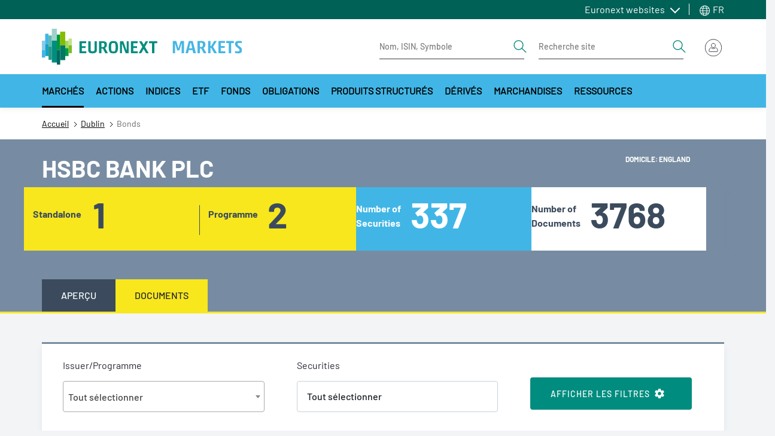

--- FILE ---
content_type: text/html; charset=UTF-8
request_url: https://live.euronext.com/fr/product/bonds-detail/s121136%7C25401%7Cp346/documents
body_size: 34280
content:
<!DOCTYPE html>
<html lang="fr" dir="ltr">
  <head>
    <meta charset="utf-8" />
<noscript><style>form.antibot * :not(.antibot-message) { display: none !important; }</style>
</noscript><meta name="description" content="- Live Euronext cours de bourse, cotation temps réel, graphiques et communiqués réglementés" />
<link rel="canonical" href="https://live.euronext.com/fr/product/bonds-detail/s121136%7C25401%7Cp346/documents" />
<meta name="google" content="notranslate" />
<meta name="Generator" content="Drupal 10 (https://www.drupal.org); Commerce 2" />
<meta name="MobileOptimized" content="width" />
<meta name="HandheldFriendly" content="true" />
<meta name="viewport" content="width=device-width, initial-scale=1, shrink-to-fit=no" />
<style>div#sliding-popup, div#sliding-popup .eu-cookie-withdraw-banner, .eu-cookie-withdraw-tab {background: #41b6e6} div#sliding-popup.eu-cookie-withdraw-wrapper { background: transparent; } #sliding-popup h1, #sliding-popup h2, #sliding-popup h3, #sliding-popup p, #sliding-popup label, #sliding-popup div, .eu-cookie-compliance-more-button, .eu-cookie-compliance-secondary-button, .eu-cookie-withdraw-tab { color: #ffffff;} .eu-cookie-withdraw-tab { border-color: #ffffff;}</style>
<meta http-equiv="x-ua-compatible" content="ie=edge" />
<script type="application/ld+json">{
    "@context": "https://schema.org",
    "@type": "BreadcrumbList",
    "itemListElement": [
        {
            "@type": "ListItem",
            "position": 1,
            "item": {
                "@id": "https://live.euronext.com/fr",
                "name": "Accueil"
            }
        },
        {
            "@type": "ListItem",
            "position": 2,
            "item": {
                "@id": "https://live.euronext.com/fr/markets/dublin",
                "name": "Dublin"
            }
        },
        {
            "@type": "ListItem",
            "position": 3,
            "item": {
                "@id": "https://live.euronext.com/fr/product/bonds-detail/s121136%7C25401%7Cp346/documents",
                "name": "Bonds"
            }
        }
    ]
}</script>
<link rel="icon" href="/favicon.ico" type="image/vnd.microsoft.icon" />

    <title>| Euronext Live cours de bourse</title>
    <link rel="stylesheet" media="all" href="//cdnjs.cloudflare.com/ajax/libs/bootstrap-slider/10.4.0/css/bootstrap-slider.css" />
<link rel="stylesheet" media="all" href="//cdnjs.cloudflare.com/ajax/libs/select2/4.0.6-rc.0/css/select2.min.css" />
<link rel="stylesheet" media="all" href="//maxcdn.icons8.com/fonts/line-awesome/1.1/css/line-awesome-font-awesome.min.css" />
<link rel="stylesheet" media="all" href="//www.amcharts.com/lib/3/plugins/export/export.css" />
<link rel="stylesheet" media="all" href="//www.amcharts.com/lib/3/style.css" />
<link rel="stylesheet" media="all" href="/assets/css/css_5yoVyXyEzPB6tDZwbRzaTWl6KFIWd4g3es_7pHia-cA.css?delta=5&amp;language=fr&amp;theme=euronext_live&amp;include=[base64]" />
<link rel="stylesheet" media="all" href="/assets/css/css_QKJPy1idiky7w_-mDvudp1cQDOwdLzO9HJ0nl-eOc1E.css?delta=6&amp;language=fr&amp;theme=euronext_live&amp;include=[base64]" />
<link rel="stylesheet" media="all" href="/assets/css/css_gLcEYRtrz0Rvye_MtfsIMg3hW0EZqrj_9ni1jTBkBsE.css?delta=7&amp;language=fr&amp;theme=euronext_live&amp;include=[base64]" />

    
  </head>
  <body class="layout-no-sidebars path-product">
    <a href="#main-content" class="visually-hidden focusable skip-link">
      Aller au contenu principal
    </a>
    <noscript><iframe src="https://www.googletagmanager.com/ns.html?id=GTM-TRSWF74"
                  height="0" width="0" style="display:none;visibility:hidden"></iframe></noscript>

      <div class="dialog-off-canvas-main-canvas" data-off-canvas-main-canvas>
    <div id="page-wrapper">
  <div id="page">
    <header class="header">
                <section class="region region-topbar topbar">
    <div class="topbar__container container">
      <div class="topbar__menus">
        <div id="block-system-menu-block-topbar-euronext-menu" class="topbar-euronext-websites">
  
  <div class="topbar__dropdown dropdown">
          <a class="topbar__menulist-toggle topbar__toggle-el dropdown-toggle" href="#" role="button" data-toggle="dropdown" aria-expanded="false">
        Euronext websites
      </a>
              
                  <ul id="block-system-menu-block-topbar-euronext-menu" class="clearfix topbar__menulist-list topbar__dropdown-list dropdown-menu">
                    <li class="nav-item topbar__dropdown-item">
                <a href="https://www.euronext.com" class="nav-link topbar__dropdown-link">Euronext.com</a>
              </li>
                <li class="nav-item topbar__dropdown-item">
                <a href="https://connect2.euronext.com" class="nav-link topbar__dropdown-link">Connect - client portal</a>
              </li>
        </ul>
  


      </div>
</div>
      <div class="topbar-lang-switcher__langs-elements topbar-lang-switcher__dropdown dropdown">
  <a class="topbar-lang-switcher__langs-toggle topbar-lang-switcher__toggle-el dropdown-toggle" href="#" role="button" data-toggle="dropdown" aria-expanded="false">
    <svg class="topbar-lang-switcher__langs-icon" width="20" height="20"><use xlink:href="/themes/custom/euronext_live/frontend-library/public/assets/spritemap.svg#globe"></use></svg>
    FR
  </a>
      <nav class="links topbar-lang-switcher__langs-list topbar-lang-switcher__dropdown-list dropdown-menu"><li hreflang="en" data-drupal-link-system-path="product/bonds-detail/s121136|25401|p346/documents" class="en topbar-lang-switcher__dropdown-item"><a href="/en/product/bonds-detail/s121136%7C25401%7Cp346/documents" class="language-link nav-link topbar-lang-switcher__dropdown-link" hreflang="en" data-drupal-link-system-path="product/bonds-detail/s121136|25401|p346/documents">en</a></li><li hreflang="fr" data-drupal-link-system-path="product/bonds-detail/s121136|25401|p346/documents" class="fr topbar-lang-switcher__dropdown-item is-active"><a href="/fr/product/bonds-detail/s121136%7C25401%7Cp346/documents" class="language-link nav-link topbar-lang-switcher__dropdown-link is-active" hreflang="fr" data-drupal-link-system-path="product/bonds-detail/s121136|25401|p346/documents">fr</a></li><li hreflang="nb" data-drupal-link-system-path="product/bonds-detail/s121136|25401|p346/documents" class="nb topbar-lang-switcher__dropdown-item"><a href="/nb/product/bonds-detail/s121136%7C25401%7Cp346/documents" class="language-link nav-link topbar-lang-switcher__dropdown-link" hreflang="nb" data-drupal-link-system-path="product/bonds-detail/s121136|25401|p346/documents">nb</a></li><li hreflang="nl" data-drupal-link-system-path="product/bonds-detail/s121136|25401|p346/documents" class="nl topbar-lang-switcher__dropdown-item"><a href="/nl/product/bonds-detail/s121136%7C25401%7Cp346/documents" class="language-link nav-link topbar-lang-switcher__dropdown-link" hreflang="nl" data-drupal-link-system-path="product/bonds-detail/s121136|25401|p346/documents">nl</a></li><li hreflang="pt-pt" data-drupal-link-system-path="product/bonds-detail/s121136|25401|p346/documents" class="pt-pt topbar-lang-switcher__dropdown-item"><a href="/pt/product/bonds-detail/s121136%7C25401%7Cp346/documents" class="language-link nav-link topbar-lang-switcher__dropdown-link" hreflang="pt-pt" data-drupal-link-system-path="product/bonds-detail/s121136|25401|p346/documents">pt</a></li><li hreflang="de" data-drupal-link-system-path="product/bonds-detail/s121136|25401|p346/documents" class="de topbar-lang-switcher__dropdown-item"><a href="/de/product/bonds-detail/s121136%7C25401%7Cp346/documents" class="language-link nav-link topbar-lang-switcher__dropdown-link" hreflang="de" data-drupal-link-system-path="product/bonds-detail/s121136|25401|p346/documents">de</a></li><li hreflang="it" data-drupal-link-system-path="product/bonds-detail/s121136|25401|p346/documents" class="it topbar-lang-switcher__dropdown-item"><a href="/it/product/bonds-detail/s121136%7C25401%7Cp346/documents" class="language-link nav-link topbar-lang-switcher__dropdown-link" hreflang="it" data-drupal-link-system-path="product/bonds-detail/s121136|25401|p346/documents">it</a></li></nav>
  </div>


      </div>
    </div>
  </section>

                    <nav class="header__nav container">
          <div class="d-flex justify-content-between align-items-center py-3">
            
            <div class="header__left d-flex align-items-center">
                <div id="block-responsive-menu-toggle" class="responsive-menu-toggle-wrapper responsive-menu-toggle block block-responsive-menu block-responsive-menu-toggle">
  
    
      <div class="content">
      <a id="toggle-icon" class="header__menu-toggle navbar-toggler mr-4" title="Menu" href="#off-canvas">
  <span class="sr-only">Toggle navigation</span>
  <div class="toggle-open-icon">
    <div class="toggle-open-icon__inner"></div>
  </div>
</a>

<!-- Button trigger modal
<a class="btn btn-circle btn-secondary btn-anchor-menu" href="#off-canvas">
  <span class="sr-only">Toggle Page Menu</span>
  <div class="toggle-open-icon">
    <div class="toggle-open-icon__inner"></div>
  </div>
</a> -->

    </div>
  </div>
<a href="/fr" title="Accueil" rel="home" class="header__logo navbar-brand">
  <img src="/themes/custom/euronext_live/logo_extended.svg" width="340" height="56" alt="Euronext Logo">
  </a>


            </div>
            <div class="header__right">
              <div class="header__form-elements ml-auto">
                
        
<form class="quote-search form-inline d-lg-flex" data-drupal-selector="awl-tophat-header-search-box-form" action="/fr/product/bonds-detail/s121136%7C25401%7Cp346/documents" method="post" id="awl-tophat-header-search-box-form" accept-charset="UTF-8">
  <div class="quote-search-toggle"></div><div class="header__form form-inline d-lg-flex">


    <input title="Indiquer les termes à rechercher" placeholder="Nom, ISIN, Symbole" data-drupal-selector="edit-search-input-quote" class="form-autocomplete form-search form-control" data-autocomplete-path="/fr/instrumentSearch/searchJSON" type="search" id="edit-search-input-quote" name="search_input_quote" value="" size="15" maxlength="128" />
<button  search_type="quote" data-drupal-selector="edit-search-type-quote" type="submit" id="edit-search-type-quote" name="op" value="Recherche instrument" class="button js-form-submit form-submit btn btn-link">
  <span class="sr-only">Search</span>
  <svg viewBox="0 0 24 24" width="24" height="24">
    <use xlink:href="/themes/custom/euronext_live/frontend-library/public/assets//spritemap.svg#search"></use>
  </svg>
</button>
</div><div class="header__form form-inline d-lg-flex ml-4">


    <input title="Indiquer les termes à rechercher" placeholder="Recherche site" data-drupal-selector="edit-search-input-site" type="search" id="edit-search-input-site" name="search_input_site" value="" size="15" maxlength="128" class="form-search form-control" />
<button  search_type="site" data-drupal-selector="edit-search-type-site" type="submit" id="edit-search-type-site" name="op" value="Recherche site" class="button js-form-submit form-submit btn btn-link">
  <span class="sr-only">Search</span>
  <svg viewBox="0 0 24 24" width="24" height="24">
    <use xlink:href="/themes/custom/euronext_live/frontend-library/public/assets//spritemap.svg#search"></use>
  </svg>
</button>
</div><input data-drupal-selector="edit-search-language" type="hidden" name="search_language" value="&amp;lan=" class="form-control" /><input autocomplete="off" data-drupal-selector="form-gpo-aquaggl-zryiwgvy8jjewfxxq04qqdezlozxbqe" type="hidden" name="form_build_id" value="form-Gpo_aQuaGGL-ZRYiwgvY8jJewFxxQ04QQdEZLOZxBQE" class="form-control" /><input data-drupal-selector="edit-awl-tophat-header-search-box-form" type="hidden" name="form_id" value="awl_tophat_header_search_box_form" class="form-control" />
</form>




              </div>
              <div class="header__actions">
                
  <div id="block-awl-mobile-search-menu" class="block block-awl-mobile-search-menu">
  
    
      <div class="content">
      <div class="header-search-forms-mobile-container">
  <a id='awl_mobile_search_menu_link' href='#mobile-search-menu' class="header-search-forms-mobile-container__cta">
    Rechercher
  </a>
  <nav id="mobile-search-menu" class="header-search-forms-mobile-container__menus mm-menu_pagedim-black">
    <ul>
      <li>      
<form class="quote-search form-inline d-lg-flex" data-drupal-selector="awl-tophat-header-search-box-form-2" action="/fr/product/bonds-detail/s121136%7C25401%7Cp346/documents" method="post" id="awl-tophat-header-search-box-form--2" accept-charset="UTF-8">
  <div class="quote-search-toggle"></div><div class="header__form form-inline d-lg-flex">


    <input title="Indiquer les termes à rechercher" placeholder="Nom, ISIN, Symbole" data-drupal-selector="edit-search-input-quote" class="form-autocomplete form-search form-control" data-autocomplete-path="/fr/instrumentSearch/searchJSON" type="search" id="edit-search-input-quote--2" name="search_input_quote" value="" size="15" maxlength="128" />
<button  search_type="quote" data-drupal-selector="edit-search-type-quote" type="submit" id="edit-search-type-quote--2" name="op" value="Recherche instrument" class="button js-form-submit form-submit btn btn-link">
  <span class="sr-only">Search</span>
  <svg viewBox="0 0 24 24" width="24" height="24">
    <use xlink:href="/themes/custom/euronext_live/frontend-library/public/assets//spritemap.svg#search"></use>
  </svg>
</button>
</div><div class="header__form form-inline d-lg-flex ml-4">


    <input title="Indiquer les termes à rechercher" placeholder="Recherche site" data-drupal-selector="edit-search-input-site" type="search" id="edit-search-input-site--2" name="search_input_site" value="" size="15" maxlength="128" class="form-search form-control" />
<button  search_type="site" data-drupal-selector="edit-search-type-site" type="submit" id="edit-search-type-site--2" name="op" value="Recherche site" class="button js-form-submit form-submit btn btn-link">
  <span class="sr-only">Search</span>
  <svg viewBox="0 0 24 24" width="24" height="24">
    <use xlink:href="/themes/custom/euronext_live/frontend-library/public/assets//spritemap.svg#search"></use>
  </svg>
</button>
</div><input data-drupal-selector="edit-search-language" type="hidden" name="search_language" value="&amp;lan=" class="form-control" /><input autocomplete="off" data-drupal-selector="form-2dkom34vuoxdwk8hb6ocyqhz1gn-urofxy5aq-ob9vi" type="hidden" name="form_build_id" value="form-2DKOM34vUOXdwk8hB6ocyqhz1GN_urofxy5aQ-OB9VI" class="form-control" /><input data-drupal-selector="edit-awl-tophat-header-search-box-form-2" type="hidden" name="form_id" value="awl_tophat_header_search_box_form" class="form-control" />
</form>


</li>
    </ul>
  </nav>
</div>

    </div>
  </div>
      <div class="tophat-container">

      <div class="btn-group ml-3">
      <div class="cart" data-toggle="dropdown" aria-haspopup="true"
           aria-expanded="false"></div>
    </div>
  
      <div class="btn-group">

      <div id="user-menu-toggle-js">
        <div class="user-menu-icon">
                      <img src="/themes/custom/euronext_live/frontend-library/public/assets//icons/login-icon-anonymous.svg"
                 alt="Euronext Profile">
                  </div>
      </div>

              
<div class="user-menu-area user-menu-area__not-logged">
        
                          <span class="user-menu-item user-menu-item__zero">My profile</span>
      
    
                          <span class="user-menu-item user-menu-item__zero">My Subscriptions</span>
      
    
                          <span class="user-menu-item user-menu-item__zero">Watchlists</span>
      
    
                          <span class="user-menu-item user-menu-item__zero">Quote alerts</span>
      
    
                          <a href="https://connect2.euronext.com/user/register/live_registration" class="menu-not-logged__create user-menu-item user-menu-item__zero">Create account</a>
      
    
                          <a href="/fr/caslogin" class="menu-not-logged__sign user-menu-item user-menu-item__zero" data-drupal-link-system-path="caslogin">Sign in</a>
      
      

</div>



      
    </div>
</div>



              </div>
            </div>
          </div>
        </nav>
                  <nav class="megamenu d-none d-xl-block">
              <div id="block-menu-warm-materialized-menu-block-secondary-navigation" class="block block-menu-warm-cache block-menu-warm-materialized-menu-blocksecondary-navigation">
  
    
      <div class="content">
      
              <div class="container">
        <div class="megamenu__container">
          <button  class="megamenu__arrow megamenu__scroll-left is-hidden" aria-label="Scroll left">
            <svg width="8" height="14" viewBox="0 0 8 14" fill="none" xmlns="http://www.w3.org/2000/svg">
              <path d="M6.68283 0.307832L0.432831 6.55783C0.374721 6.61588 0.328621 6.68481 0.297168 6.76068C0.265716 6.83656 0.249527 6.91788 0.249527 7.00002C0.249527 7.08215 0.265716 7.16348 0.297168 7.23936C0.328621 7.31523 0.374721 7.38416 0.432831 7.44221L6.68283 13.6922C6.80011 13.8095 6.95917 13.8754 7.12502 13.8754C7.29087 13.8754 7.44993 13.8095 7.56721 13.6922C7.68448 13.5749 7.75037 13.4159 7.75037 13.25C7.75037 13.0842 7.68448 12.9251 7.56721 12.8078L1.75861 7.00002L7.56721 1.19221C7.62528 1.13414 7.67134 1.0652 7.70276 0.989329C7.73419 0.913459 7.75037 0.832141 7.75037 0.750019C7.75037 0.667897 7.73419 0.586579 7.70276 0.510709C7.67134 0.434838 7.62528 0.3659 7.56721 0.307832C7.50914 0.249763 7.4402 0.203701 7.36433 0.172274C7.28846 0.140847 7.20714 0.124671 7.12502 0.124671C7.0429 0.124671 6.96158 0.140847 6.88571 0.172274C6.80984 0.203701 6.7409 0.249763 6.68283 0.307832Z" fill="#252631"/>
            </svg>
          </button>
          <div class="megamenu__scroll">
            <ul  class="clearfix megamenu__first-level menu megamenu__wrap">
                    <li class="menu-item menu-item--level-0 menu-item--expanded menu-item--active-trail">
                                              <a class="menu-link menu-link--level-0 active dropdown-toggle" id="e042bb14-b474-4dd6-a9aa-706076049a0f" data-toggle="dropdown" aria-haspopup="true" aria-expanded="false" role="button" href="#">
            Marchés
          </a>
                                      <div aria-labelledby="e042bb14-b474-4dd6-a9aa-706076049a0f" class="megamenu__childs dropdown-menu">
              <div class="container">
                <div class="megamenu__close-wrapper">
                  <button type="button" class="megamenu__close" aria-label="Close">
                    <span>close menu</span>
                    <svg viewBox="0 0 20 20" width="20" height="20" class="">
                      <use xlink:href="/themes/custom/euronext_live/frontend-library/public/assets/spritemap.svg#close"></use>
                    </svg>
                  </button>
                </div>
                <div class="row">
                  <div class="megamenu__menu-cols">
                                                                                                                                                                              <div class="sub-container--level-1">
      <ul class="menu menu--level-1">
                    <li class="menu-item menu-item--level-1 menu-item--expanded">
                                      <a href="/fr/markets/amsterdam" class="menu-link menu-link--level-1  ">Amsterdam</a>
                                                              <div class="sub-container--level-2">
      <ul class="menu menu--level-2">
                    <li class="menu-item menu-item--level-2 menu-item--collapsed">
                                      <a href="/fr/markets/amsterdam/equities/list" class="menu-link menu-link--level-2  ">Actions</a>
                                </li>
                <li class="menu-item menu-item--level-2">
                                      <a href="/fr/markets/amsterdam/indices/list" class="menu-link menu-link--level-2  ">Indices</a>
                                </li>
                <li class="menu-item menu-item--level-2">
                                      <a href="/fr/markets/amsterdam/etfs/list" class="menu-link menu-link--level-2  ">ETF</a>
                                </li>
                <li class="menu-item menu-item--level-2">
                                      <a href="/fr/markets/amsterdam/bonds/list" class="menu-link menu-link--level-2  ">Obligations</a>
                                </li>
                <li class="menu-item menu-item--level-2">
                                      <a href="/fr/markets/amsterdam/funds/list" class="menu-link menu-link--level-2  ">Fonds</a>
                                </li>
                <li class="menu-item menu-item--level-2">
                                      <a href="/fr/markets/amsterdam/structured-products/list" class="menu-link menu-link--level-2  ">Produits Structurés</a>
                                </li>
                <li class="menu-item menu-item--level-2 menu-item--collapsed">
                                      <a href="/fr/markets/amsterdam/index-derivatives/futures/list" class="menu-link menu-link--level-2  ">Dérivés</a>
                                </li>
               </ul>
    </div>
      
                        </li>
                <li class="menu-item menu-item--level-1 menu-item--expanded">
                                      <a href="/fr/markets/brussels" class="menu-link menu-link--level-1  ">Bruxelles</a>
                                                              <div class="sub-container--level-2">
      <ul class="menu menu--level-2">
                    <li class="menu-item menu-item--level-2 menu-item--collapsed">
                                      <a href="/fr/markets/brussels/equities/list" class="menu-link menu-link--level-2  ">Actions</a>
                                </li>
                <li class="menu-item menu-item--level-2">
                                      <a href="/fr/markets/brussels/indices/list" class="menu-link menu-link--level-2  ">Indices</a>
                                </li>
                <li class="menu-item menu-item--level-2">
                                      <a href="/fr/markets/brussels/etfs/list" class="menu-link menu-link--level-2  ">ETF</a>
                                </li>
                <li class="menu-item menu-item--level-2">
                                      <a href="/fr/markets/brussels/bonds/list" class="menu-link menu-link--level-2  ">Obligations</a>
                                </li>
                <li class="menu-item menu-item--level-2">
                                      <a href="/fr/markets/brussels/structured-products/list" class="menu-link menu-link--level-2  ">Produits structurés</a>
                                </li>
                <li class="menu-item menu-item--level-2 menu-item--collapsed">
                                      <a href="/fr/markets/brussels/index-derivatives/futures/list" class="menu-link menu-link--level-2  ">Dérivés</a>
                                </li>
               </ul>
    </div>
      
                        </li>
                <li class="menu-item menu-item--level-1 menu-item--expanded menu-item--active-trail">
                                      <a href="/fr/markets/dublin" class="menu-link menu-link--level-1 active ">Dublin</a>
                                                              <div class="sub-container--level-2">
      <ul class="menu menu--level-2">
                    <li class="menu-item menu-item--level-2 menu-item--collapsed">
                                      <a href="/fr/markets/dublin/equities/list" class="menu-link menu-link--level-2  ">Stocks</a>
                                </li>
                <li class="menu-item menu-item--level-2">
                                      <a href="/fr/markets/dublin/indices/list" class="menu-link menu-link--level-2  ">Indices</a>
                                </li>
                <li class="menu-item menu-item--level-2">
                                      <a href="/fr/markets/dublin/etfs/list" class="menu-link menu-link--level-2  ">ETFs</a>
                                </li>
                <li class="menu-item menu-item--level-2 menu-item--active-trail">
                                      <a href="/fr/markets/dublin/bonds/list" class="menu-link menu-link--level-2 active ">Bonds</a>
                                </li>
                <li class="menu-item menu-item--level-2">
                                      <a href="/fr/markets/dublin/govbonds/list" class="menu-link menu-link--level-2  ">Irish Government Bonds</a>
                                </li>
                <li class="menu-item menu-item--level-2">
                                      <a href="/fr/markets/dublin/funds/list" class="menu-link menu-link--level-2  ">Funds</a>
                                </li>
                <li class="menu-item menu-item--level-2">
                                      <a href="/fr/markets/dublin/daily-official-list" class="menu-link menu-link--level-2  ">DOL</a>
                                </li>
               </ul>
    </div>
      
                        </li>
                <li class="menu-item menu-item--level-1 menu-item--expanded">
                                      <a href="/fr/markets/lisbon" class="menu-link menu-link--level-1  ">Lisbonne</a>
                                                              <div class="sub-container--level-2">
      <ul class="menu menu--level-2">
                    <li class="menu-item menu-item--level-2 menu-item--collapsed">
                                      <a href="/fr/markets/lisbon/equities/list" class="menu-link menu-link--level-2  ">Stocks</a>
                                </li>
                <li class="menu-item menu-item--level-2">
                                      <a href="/fr/markets/lisbon/indices/list" class="menu-link menu-link--level-2  ">Indices</a>
                                </li>
                <li class="menu-item menu-item--level-2">
                                      <a href="/fr/products/fixed-income/lisbon/list" class="menu-link menu-link--level-2  ">Bonds</a>
                                </li>
                <li class="menu-item menu-item--level-2">
                                      <a href="/fr/markets/lisbon/funds/list" class="menu-link menu-link--level-2  ">Funds</a>
                                </li>
                <li class="menu-item menu-item--level-2 menu-item--collapsed">
                                      <a href="/fr/markets/lisbon/index-derivatives/futures/list" class="menu-link menu-link--level-2  ">Derivatives</a>
                                </li>
               </ul>
    </div>
      
                        </li>
                <li class="menu-item menu-item--level-1 menu-item--expanded">
                                      <a href="/fr/markets/milan" class="menu-link menu-link--level-1  ">Milan</a>
                                                              <div class="sub-container--level-2">
      <ul class="menu menu--level-2">
                    <li class="menu-item menu-item--level-2 menu-item--collapsed">
                                      <a href="/fr/markets/milan/equities/list" class="menu-link menu-link--level-2  ">Stocks</a>
                                </li>
                <li class="menu-item menu-item--level-2">
                                      <a href="/fr/markets/milan/etfs/list" class="menu-link menu-link--level-2  ">ETFs</a>
                                </li>
                <li class="menu-item menu-item--level-2">
                                      <a href="/fr/markets/milan/bonds/list" class="menu-link menu-link--level-2  ">Bonds</a>
                                </li>
                <li class="menu-item menu-item--level-2">
                                      <a href="/fr/markets/milan/funds/list" class="menu-link menu-link--level-2  ">Funds</a>
                                </li>
                <li class="menu-item menu-item--level-2 menu-item--collapsed">
                                      <a href="/fr/markets/milan/structured-products/list" class="menu-link menu-link--level-2  ">Structured Products</a>
                                </li>
                <li class="menu-item menu-item--level-2 menu-item--collapsed">
                                      <a href="/fr/markets/milan/derivatives/list" class="menu-link menu-link--level-2  ">Derivatives</a>
                                </li>
               </ul>
    </div>
      
                        </li>
                <li class="menu-item menu-item--level-1 menu-item--expanded">
                                      <a href="/fr/markets/oslo" class="menu-link menu-link--level-1  ">Oslo</a>
                                                              <div class="sub-container--level-2">
      <ul class="menu menu--level-2">
                    <li class="menu-item menu-item--level-2 menu-item--collapsed">
                                      <a href="/fr/markets/oslo/equities/list" class="menu-link menu-link--level-2  ">Stocks</a>
                                </li>
                <li class="menu-item menu-item--level-2">
                                      <a href="/fr/markets/oslo/indices/list" class="menu-link menu-link--level-2  ">Equity indices</a>
                                </li>
                <li class="menu-item menu-item--level-2">
                                      <a href="/fr/markets/oslo/etfs/list" class="menu-link menu-link--level-2  ">ETFs</a>
                                </li>
                <li class="menu-item menu-item--level-2 menu-item--collapsed">
                                      <a href="/fr/products/fixed-income/oslo/list" class="menu-link menu-link--level-2  ">Bonds</a>
                                </li>
                <li class="menu-item menu-item--level-2">
                                      <a href="/fr/products/funds/oslo-mutual-funds" class="menu-link menu-link--level-2  ">Funds</a>
                                </li>
                <li class="menu-item menu-item--level-2 menu-item--collapsed">
                                      <a href="/fr/markets/oslo/derivatives/list" class="menu-link menu-link--level-2  ">Derivatives</a>
                                </li>
               </ul>
    </div>
      
                        </li>
                <li class="menu-item menu-item--level-1 menu-item--expanded">
                                      <a href="/fr/markets/paris" class="menu-link menu-link--level-1  ">Paris</a>
                                                              <div class="sub-container--level-2">
      <ul class="menu menu--level-2">
                    <li class="menu-item menu-item--level-2 menu-item--collapsed">
                                      <a href="/fr/markets/paris/equities/list" class="menu-link menu-link--level-2  ">Actions</a>
                                </li>
                <li class="menu-item menu-item--level-2">
                                      <a href="/fr/markets/paris/indices/list" class="menu-link menu-link--level-2  ">Indices</a>
                                </li>
                <li class="menu-item menu-item--level-2">
                                      <a href="/fr/markets/paris/etfs/list" class="menu-link menu-link--level-2  ">ETFs</a>
                                </li>
                <li class="menu-item menu-item--level-2">
                                      <a href="/fr/products/fixed-income/paris/list" class="menu-link menu-link--level-2  ">Obligations</a>
                                </li>
                <li class="menu-item menu-item--level-2">
                                      <a href="/fr/markets/paris/structured-products/list" class="menu-link menu-link--level-2  ">Produits structurés</a>
                                </li>
                <li class="menu-item menu-item--level-2 menu-item--collapsed">
                                      <a href="/fr/markets/paris/index-derivatives/futures/list" class="menu-link menu-link--level-2  ">Marchés dérivés</a>
                                </li>
               </ul>
    </div>
      
                        </li>
               </ul>
    </div>
      
                  </div>
                                                                              <div class="megamenu__menu-promo">
                      <div class="megamenu__menu-promo-content">
                        <div>
  
  
</div>

                      </div>
                    </div>
                                  </div>
              </div>
            </div>
                        </li>
                <li class="menu-item menu-item--level-0 menu-item--expanded">
                                              <a class="menu-link menu-link--level-0 dropdown-toggle" id="edbe8e93-ffa8-43d2-b1ca-7d9b103430e2" data-toggle="dropdown" aria-haspopup="true" aria-expanded="false" role="button" href="#">
            Actions
          </a>
                                      <div aria-labelledby="edbe8e93-ffa8-43d2-b1ca-7d9b103430e2" class="megamenu__childs dropdown-menu">
              <div class="container">
                <div class="megamenu__close-wrapper">
                  <button type="button" class="megamenu__close" aria-label="Close">
                    <span>close menu</span>
                    <svg viewBox="0 0 20 20" width="20" height="20" class="">
                      <use xlink:href="/themes/custom/euronext_live/frontend-library/public/assets/spritemap.svg#close"></use>
                    </svg>
                  </button>
                </div>
                <div class="row">
                  <div class="megamenu__menu-cols">
                                                                                                                                                                              <div class="sub-container--level-1">
      <ul class="menu menu--level-1">
                    <li class="menu-item menu-item--level-1">
                                      <a href="/fr/products/equities" class="menu-link menu-link--level-1  ">Vue d'ensemble</a>
                                </li>
                <li class="menu-item menu-item--level-1 menu-item--expanded">
                                      <a href="/fr/products/equities/list" class="menu-link menu-link--level-1  ">Toutes les actions</a>
                                                              <div class="sub-container--level-2">
      <ul class="menu menu--level-2">
                    <li class="menu-item menu-item--level-2">
                                      <a href="/fr/products/equities/regulated/list" class="menu-link menu-link--level-2  ">Euronext regulated</a>
                                </li>
                <li class="menu-item menu-item--level-2">
                                      <a href="/fr/products/equities/growth/list" class="menu-link menu-link--level-2  ">Euronext Growth</a>
                                </li>
                <li class="menu-item menu-item--level-2">
                                      <a href="/fr/products/equities/access/list" class="menu-link menu-link--level-2  ">Euronext Access</a>
                                </li>
                <li class="menu-item menu-item--level-2">
                                      <a href="/fr/products/equities/expand/list" class="menu-link menu-link--level-2  ">Euronext Expand</a>
                                </li>
                <li class="menu-item menu-item--level-2">
                                      <a href="/fr/products/equities/global-equity-market/list" class="menu-link menu-link--level-2  ">Euronext Global Equity Market</a>
                                </li>
                <li class="menu-item menu-item--level-2">
                                      <a href="/fr/products/equities/eurotlx/list" class="menu-link menu-link--level-2  ">EuroTLX</a>
                                </li>
                <li class="menu-item menu-item--level-2">
                                      <a href="/fr/products/equities/trading-after-hours/list" class="menu-link menu-link--level-2  ">Trading After Hours</a>
                                </li>
               </ul>
    </div>
      
                        </li>
                <li class="menu-item menu-item--level-1 menu-item--expanded">
                                      <a href="/fr/products/equities/ipos" class="menu-link menu-link--level-1  ">IPOs</a>
                                                              <div class="sub-container--level-2">
      <ul class="menu menu--level-2">
                    <li class="menu-item menu-item--level-2">
                                      <a href="/fr/ipo-showcase" class="menu-link menu-link--level-2  ">All IPOs</a>
                                </li>
               </ul>
    </div>
      
                        </li>
                <li class="menu-item menu-item--level-1 menu-item--expanded">
                                      <a href="/fr/products/equities/company-news" class="menu-link menu-link--level-1  ">Communiqués sociétés</a>
                                                              <div class="sub-container--level-2">
      <ul class="menu menu--level-2">
                    <li class="menu-item menu-item--level-2">
                                      <a href="/fr/products/equities/company-news" class="menu-link menu-link--level-2  ">Latest</a>
                                </li>
                <li class="menu-item menu-item--level-2">
                                      <a href="/fr/products/equities/company-news-archive" class="menu-link menu-link--level-2  ">Archive</a>
                                </li>
               </ul>
    </div>
      
                        </li>
                <li class="menu-item menu-item--level-1">
                                      <a href="/fr/products/equities/tech-leaders" class="menu-link menu-link--level-1  ">Euronext Tech Leaders</a>
                                </li>
                <li class="menu-item menu-item--level-1">
                                      <a href="/fr/equities/family-business" class="menu-link menu-link--level-1  ">Family business</a>
                                </li>
                <li class="menu-item menu-item--level-1">
                                      <a href="/fr/products/equities/listing-sponsors" class="menu-link menu-link--level-1  ">Listing sponsors</a>
                                </li>
                <li class="menu-item menu-item--level-1">
                                      <a href="/fr/node/12845173" class="menu-link menu-link--level-1  ">Equities Espresso</a>
                                </li>
               </ul>
    </div>
      
                  </div>
                                                                              <div class="megamenu__menu-promo">
                      <div class="megamenu__menu-promo-content">
                        <div>
  
  
      <div>  <div class="paragraph paragraph--type--promotional-area paragraph--view-mode--default promo-area">
          
              <div class="promo-area__image">
              <div class="field field--name-field-promo-image field--type-entity-reference field--label-hidden field__items">
                <div class="field__item">
            <picture>
            <img loading="lazy" src="/sites/default/files/styles/promo_area/public/2025-10/esg_trends_report_0.png?itok=Hvs4iDGd" width="470" height="313" alt="Euronext - ESG Trends Report 2025" class="img-fluid w-100" />

  </picture>


            </div>
          </div>

        </div>
                    <div class="promo-area__tagline">
          Sustainable finance
        </div>
                    <div class="promo-area__title">
          2025 Euronext ESG Trends Report 
        </div>
                    <div class="promo-area__desc">
          <p>A data-driven snapshot of how Euronext-listed companies are advancing their Environmental, Social and Governance (ESG) practices.&nbsp;</p>
        </div>
                    <a class="promo-area__link" href="https://www.euronext.com/news/2025-euronext-esg-trends-report-reveals-continued-progress-and-rising-ambition-across-esg">
          Lire la suite
        </a>
            
      </div>
</div>
  
</div>

                      </div>
                    </div>
                                  </div>
              </div>
            </div>
                        </li>
                <li class="menu-item menu-item--level-0 menu-item--expanded">
                                              <a class="menu-link menu-link--level-0 dropdown-toggle" id="_d59c14a-9534-415d-8559-4a7038a67a7d" data-toggle="dropdown" aria-haspopup="true" aria-expanded="false" role="button" href="#">
            Indices
          </a>
                                      <div aria-labelledby="_d59c14a-9534-415d-8559-4a7038a67a7d" class="megamenu__childs dropdown-menu">
              <div class="container">
                <div class="megamenu__close-wrapper">
                  <button type="button" class="megamenu__close" aria-label="Close">
                    <span>close menu</span>
                    <svg viewBox="0 0 20 20" width="20" height="20" class="">
                      <use xlink:href="/themes/custom/euronext_live/frontend-library/public/assets/spritemap.svg#close"></use>
                    </svg>
                  </button>
                </div>
                <div class="row">
                  <div class="megamenu__menu-cols">
                                                                                                                                                                              <div class="sub-container--level-1">
      <ul class="menu menu--level-1">
                    <li class="menu-item menu-item--level-1">
                                      <a href="/fr/products/indices" class="menu-link menu-link--level-1  ">Vue d'ensemble</a>
                                </li>
                <li class="menu-item menu-item--level-1 menu-item--expanded">
                                      <a href="/fr/products/indices/list" class="menu-link menu-link--level-1  ">Tous les indices</a>
                                                              <div class="sub-container--level-2">
      <ul class="menu menu--level-2">
                    <li class="menu-item menu-item--level-2">
                                      <a href="/fr/node/2059831" class="menu-link menu-link--level-2  ">ESG indices</a>
                                </li>
                <li class="menu-item menu-item--level-2">
                                      <a href="/fr/products/indices/flagship" class="menu-link menu-link--level-2  ">Flagship indices</a>
                                </li>
                <li class="menu-item menu-item--level-2">
                                      <a href="/fr/products/indices/broad" class="menu-link menu-link--level-2  ">Broad indices</a>
                                </li>
                <li class="menu-item menu-item--level-2">
                                      <a href="/fr/products/indices/sector" class="menu-link menu-link--level-2  ">Sector indices</a>
                                </li>
                <li class="menu-item menu-item--level-2">
                                      <a href="/fr/products/indices/thematic" class="menu-link menu-link--level-2  ">Thematic indices</a>
                                </li>
                <li class="menu-item menu-item--level-2">
                                      <a href="/fr/products/indices/commodity" class="menu-link menu-link--level-2  ">Commodity indices</a>
                                </li>
                <li class="menu-item menu-item--level-2">
                                      <a href="/fr/products/indices/fixed-income" class="menu-link menu-link--level-2  ">Fixed Income indices</a>
                                </li>
                <li class="menu-item menu-item--level-2">
                                      <a href="/fr/products/indices/crypto" class="menu-link menu-link--level-2  ">Crypto indices</a>
                                </li>
               </ul>
    </div>
      
                        </li>
                <li class="menu-item menu-item--level-1">
                                      <a href="/fr/node/12751935" class="menu-link menu-link--level-1  ">Introducing Euronext Indices</a>
                                </li>
                <li class="menu-item menu-item--level-1">
                                      <a href="/fr/products/indices/all-indices-documents" class="menu-link menu-link--level-1  ">Index documents</a>
                                </li>
                <li class="menu-item menu-item--level-1">
                                      <a href="/fr/products/indices/announcements" class="menu-link menu-link--level-1  ">Index announcements</a>
                                </li>
                <li class="menu-item menu-item--level-1">
                                      <a href="/fr/products/indices/consultations" class="menu-link menu-link--level-1  ">Index consultations</a>
                                </li>
                <li class="menu-item menu-item--level-1">
                                      <a href="/fr/products/indices/contact" class="menu-link menu-link--level-1  ">Contact Euronext indices</a>
                                </li>
               </ul>
    </div>
      
                  </div>
                                                                              <div class="megamenu__menu-promo">
                      <div class="megamenu__menu-promo-content">
                        <div>
  
  
      <div>  <div class="paragraph paragraph--type--promotional-area paragraph--view-mode--default promo-area">
          
              <div class="promo-area__image">
              <div class="field field--name-field-promo-image field--type-entity-reference field--label-hidden field__items">
                <div class="field__item">
            <picture>
            <img loading="lazy" src="/sites/default/files/styles/promo_area/public/2025-11/webpage_callout_-_index_whitepaper_4.png?itok=1AwkIeOv" width="470" height="315" alt="Euronext Indices - publication white paper strategic autonomy" class="img-fluid w-100" />

  </picture>


            </div>
          </div>

        </div>
                    <div class="promo-area__tagline">
          Access the white paper 
        </div>
                    <div class="promo-area__title">
          Investing in the future of Europe with innovative indices
        </div>
                    <div class="promo-area__desc">
          <p>The first edition of the Euronext Index Outlook series with a particular focus on the European Strategic Autonomy Index.</p>
        </div>
                    <a class="promo-area__link" href="https://www.euronext.com/en/news/investing-future-europe-innovative-indices">
          Lire la suite
        </a>
            
      </div>
</div>
  
</div>

                      </div>
                    </div>
                                  </div>
              </div>
            </div>
                        </li>
                <li class="menu-item menu-item--level-0 menu-item--expanded">
                                              <a class="menu-link menu-link--level-0 dropdown-toggle" id="e8513336-1c84-46e9-88cd-f187548abce5" data-toggle="dropdown" aria-haspopup="true" aria-expanded="false" role="button" href="#">
            ETF
          </a>
                                      <div aria-labelledby="e8513336-1c84-46e9-88cd-f187548abce5" class="megamenu__childs dropdown-menu">
              <div class="container">
                <div class="megamenu__close-wrapper">
                  <button type="button" class="megamenu__close" aria-label="Close">
                    <span>close menu</span>
                    <svg viewBox="0 0 20 20" width="20" height="20" class="">
                      <use xlink:href="/themes/custom/euronext_live/frontend-library/public/assets/spritemap.svg#close"></use>
                    </svg>
                  </button>
                </div>
                <div class="row">
                  <div class="megamenu__menu-cols">
                                                                                                                                                                              <div class="sub-container--level-1">
      <ul class="menu menu--level-1">
                    <li class="menu-item menu-item--level-1">
                                      <a href="/fr/products/etfs" class="menu-link menu-link--level-1  ">Vue d'ensemble</a>
                                </li>
                <li class="menu-item menu-item--level-1">
                                      <a href="/fr/product_directory/esg-etfs" class="menu-link menu-link--level-1  ">ESG ETFs</a>
                                </li>
                <li class="menu-item menu-item--level-1">
                                      <a href="/fr/node/12792574" class="menu-link menu-link--level-1  ">Euronext ETF Europe</a>
                                </li>
                <li class="menu-item menu-item--level-1">
                                      <a href="/fr/products/etfs/list" class="menu-link menu-link--level-1  ">Tous les ETF</a>
                                </li>
               </ul>
    </div>
      
                  </div>
                                                                              <div class="megamenu__menu-promo">
                      <div class="megamenu__menu-promo-content">
                        <div>
  
  
      <div>  <div class="paragraph paragraph--type--promotional-area paragraph--view-mode--default promo-area">
          
              <div class="promo-area__image">
              <div class="field field--name-field-promo-image field--type-entity-reference field--label-hidden field__items">
                <div class="field__item">
            <picture>
            <img loading="lazy" src="/sites/default/files/styles/promo_area/public/2025-10/ETF%20Europe%20Call%20out.png?itok=JWjrONgX" width="470" height="313" alt="Euronext ETF Europe" class="img-fluid w-100" />

  </picture>


            </div>
          </div>

        </div>
                    <div class="promo-area__tagline">
          The European market place for ETFs
        </div>
                    <div class="promo-area__title">
          Euronext ETF Europe
        </div>
                    <div class="promo-area__desc">
          <p>Investors benefit from a centralised market place that will not only bring transparency but also better pricing due to the grouping of liquidity.&nbsp;</p>
        </div>
                    <a class="promo-area__link" href="/products/etfs/euronext-etf-europe">
          Lire la suite
        </a>
            
      </div>
</div>
  
</div>

                      </div>
                    </div>
                                  </div>
              </div>
            </div>
                        </li>
                <li class="menu-item menu-item--level-0 menu-item--expanded">
                                              <a class="menu-link menu-link--level-0 dropdown-toggle" id="_aaefb27-93a2-48df-811e-3913a1089f37" data-toggle="dropdown" aria-haspopup="true" aria-expanded="false" role="button" href="#">
            Fonds
          </a>
                                      <div aria-labelledby="_aaefb27-93a2-48df-811e-3913a1089f37" class="megamenu__childs dropdown-menu">
              <div class="container">
                <div class="megamenu__close-wrapper">
                  <button type="button" class="megamenu__close" aria-label="Close">
                    <span>close menu</span>
                    <svg viewBox="0 0 20 20" width="20" height="20" class="">
                      <use xlink:href="/themes/custom/euronext_live/frontend-library/public/assets/spritemap.svg#close"></use>
                    </svg>
                  </button>
                </div>
                <div class="row">
                  <div class="megamenu__menu-cols">
                                                                                                                                                                              <div class="sub-container--level-1">
      <ul class="menu menu--level-1">
                    <li class="menu-item menu-item--level-1">
                                      <a href="/fr/products/funds" class="menu-link menu-link--level-1  ">Vue d'ensemble</a>
                                </li>
                <li class="menu-item menu-item--level-1 menu-item--expanded">
                                      <a href="/fr/products/funds/list" class="menu-link menu-link--level-1  ">Tous les fonds</a>
                                                              <div class="sub-container--level-2">
      <ul class="menu menu--level-2">
                    <li class="menu-item menu-item--level-2">
                                      <a href="/fr/products/funds/esg-funds" class="menu-link menu-link--level-2  ">ESG Funds</a>
                                </li>
                <li class="menu-item menu-item--level-2">
                                      <a href="/fr/products/funds/oslo-mutual-funds" class="menu-link menu-link--level-2  ">Oslo Mutual Funds</a>
                                </li>
               </ul>
    </div>
      
                        </li>
                <li class="menu-item menu-item--level-1">
                                      <a href="/fr/node/12752033" class="menu-link menu-link--level-1  ">Broker list</a>
                                </li>
               </ul>
    </div>
      
                  </div>
                                                                              <div class="megamenu__menu-promo">
                      <div class="megamenu__menu-promo-content">
                        <div>
  
  
</div>

                      </div>
                    </div>
                                  </div>
              </div>
            </div>
                        </li>
                <li class="menu-item menu-item--level-0 menu-item--expanded">
                                              <a class="menu-link menu-link--level-0 dropdown-toggle" id="_1fee12a-a38a-4e69-8c86-94298324bb5" data-toggle="dropdown" aria-haspopup="true" aria-expanded="false" role="button" href="#">
            Obligations
          </a>
                                      <div aria-labelledby="_1fee12a-a38a-4e69-8c86-94298324bb5" class="megamenu__childs dropdown-menu">
              <div class="container">
                <div class="megamenu__close-wrapper">
                  <button type="button" class="megamenu__close" aria-label="Close">
                    <span>close menu</span>
                    <svg viewBox="0 0 20 20" width="20" height="20" class="">
                      <use xlink:href="/themes/custom/euronext_live/frontend-library/public/assets/spritemap.svg#close"></use>
                    </svg>
                  </button>
                </div>
                <div class="row">
                  <div class="megamenu__menu-cols">
                                                                                                                                                                              <div class="sub-container--level-1">
      <ul class="menu menu--level-1">
                    <li class="menu-item menu-item--level-1">
                                      <a href="/fr/products/fixed-income" class="menu-link menu-link--level-1  ">Vue d'ensemble</a>
                                </li>
                <li class="menu-item menu-item--level-1 menu-item--expanded">
                                      <a href="/fr/products/bonds/list" class="menu-link menu-link--level-1  ">Toutes les obligations</a>
                                                              <div class="sub-container--level-2">
      <ul class="menu menu--level-2">
                    <li class="menu-item menu-item--level-2">
                                      <a href="/fr/products/bonds/regulated/list" class="menu-link menu-link--level-2  ">Euronext regulated</a>
                                </li>
                <li class="menu-item menu-item--level-2">
                                      <a href="/fr/products/bonds/growth/list" class="menu-link menu-link--level-2  ">Euronext Growth</a>
                                </li>
                <li class="menu-item menu-item--level-2">
                                      <a href="/fr/products/bonds/access/list" class="menu-link menu-link--level-2  ">Euronext Access</a>
                                </li>
                <li class="menu-item menu-item--level-2">
                                      <a href="/fr/products/bonds/mot/list" class="menu-link menu-link--level-2  ">MOT</a>
                                </li>
                <li class="menu-item menu-item--level-2">
                                      <a href="/fr/products/bonds/eurotlx/list" class="menu-link menu-link--level-2  ">EuroTLX</a>
                                </li>
                <li class="menu-item menu-item--level-2">
                                      <a href="/fr/products/bonds/abm/list" class="menu-link menu-link--level-2  ">Nordic ABM</a>
                                </li>
                <li class="menu-item menu-item--level-2">
                                      <a href="/fr/products/bonds/expert/list" class="menu-link menu-link--level-2  ">Expert Market</a>
                                </li>
               </ul>
    </div>
      
                        </li>
                <li class="menu-item menu-item--level-1 menu-item--expanded">
                                      <a href="/fr/products/fixed-income/esg-bonds" class="menu-link menu-link--level-1  ">ESG Bonds</a>
                                                              <div class="sub-container--level-2">
      <ul class="menu menu--level-2">
                    <li class="menu-item menu-item--level-2">
                                      <a href="/fr/products/fixed-income/esg-bonds-1-5" class="menu-link menu-link--level-2  ">1.5° Bonds</a>
                                </li>
               </ul>
    </div>
      
                        </li>
                <li class="menu-item menu-item--level-1">
                                      <a href="/fr/products/fixed-income/defence-bonds" class="menu-link menu-link--level-1  ">European Defence Bonds</a>
                                </li>
               </ul>
    </div>
      
                  </div>
                                                                              <div class="megamenu__menu-promo">
                      <div class="megamenu__menu-promo-content">
                        <div>
  
  
      <div>  <div class="paragraph paragraph--type--promotional-area paragraph--view-mode--default promo-area">
          
              <div class="promo-area__image">
              <div class="field field--name-field-promo-image field--type-entity-reference field--label-hidden field__items">
                <div class="field__item">
            <picture>
            <img loading="lazy" src="/sites/default/files/styles/promo_area/public/2025-10/hd_-_charlene_yves_-_9j8a9558.png?itok=EnrYAIwn" width="470" height="313" alt="Euronext - European Defence Bonds" class="img-fluid w-100" />

  </picture>


            </div>
          </div>

        </div>
                    <div class="promo-area__tagline">
          European Defence Bonds
        </div>
                    <div class="promo-area__title">
          Groupe BPCE lists the first bond
        </div>
                    <div class="promo-area__desc">
          <p>First financial institution in Europe to issue a bond dedicated to the defence sector&nbsp;</p>
        </div>
                    <a class="promo-area__link" href="https://www.euronext.com/en/about/media/euronext-press-releases/groupe-bpce-lists-first-bond-european-defence-bond-label">
          Lire la suite
        </a>
            
      </div>
</div>
  
</div>

                      </div>
                    </div>
                                  </div>
              </div>
            </div>
                        </li>
                <li class="menu-item menu-item--level-0 menu-item--expanded">
                                              <a class="menu-link menu-link--level-0 dropdown-toggle" id="c061c501-6892-4c96-ad7d-91914d764347" data-toggle="dropdown" aria-haspopup="true" aria-expanded="false" role="button" href="#">
            Produits Structurés
          </a>
                                      <div aria-labelledby="c061c501-6892-4c96-ad7d-91914d764347" class="megamenu__childs dropdown-menu">
              <div class="container">
                <div class="megamenu__close-wrapper">
                  <button type="button" class="megamenu__close" aria-label="Close">
                    <span>close menu</span>
                    <svg viewBox="0 0 20 20" width="20" height="20" class="">
                      <use xlink:href="/themes/custom/euronext_live/frontend-library/public/assets/spritemap.svg#close"></use>
                    </svg>
                  </button>
                </div>
                <div class="row">
                  <div class="megamenu__menu-cols">
                                                                                                                                                                              <div class="sub-container--level-1">
      <ul class="menu menu--level-1">
                    <li class="menu-item menu-item--level-1">
                                      <a href="/fr/products/structured-products" class="menu-link menu-link--level-1  ">Vue d'ensemble</a>
                                </li>
                <li class="menu-item menu-item--level-1">
                                      <a href="/fr/products/structured-products/list" class="menu-link menu-link--level-1  ">Tous les produits structurés</a>
                                </li>
                <li class="menu-item menu-item--level-1">
                                      <a href="/fr/node/12843609" class="menu-link menu-link--level-1  ">Activity Reports</a>
                                </li>
                <li class="menu-item menu-item--level-1">
                                      <a href="/fr/node/12689133" class="menu-link menu-link--level-1  ">Extended Trading Hours</a>
                                </li>
                <li class="menu-item menu-item--level-1">
                                      <a href="/fr/node/12689326" class="menu-link menu-link--level-1  ">Good Till Date Order Recycling</a>
                                </li>
                <li class="menu-item menu-item--level-1">
                                      <a href="/fr/node/6798069" class="menu-link menu-link--level-1  ">Bid-Only trading status</a>
                                </li>
                <li class="menu-item menu-item--level-1">
                                      <a href="/fr/node/6782207" class="menu-link menu-link--level-1  ">Trading Turbos in the Netherlands</a>
                                </li>
               </ul>
    </div>
      
                  </div>
                                                                              <div class="megamenu__menu-promo">
                      <div class="megamenu__menu-promo-content">
                        <div>
  
  
</div>

                      </div>
                    </div>
                                  </div>
              </div>
            </div>
                        </li>
                <li class="menu-item menu-item--level-0 menu-item--expanded">
                                              <a class="menu-link menu-link--level-0 dropdown-toggle" id="ea508a10-8204-4482-b3cd-911c0e1c6de8" data-toggle="dropdown" aria-haspopup="true" aria-expanded="false" role="button" href="#">
            Dérivés
          </a>
                                      <div aria-labelledby="ea508a10-8204-4482-b3cd-911c0e1c6de8" class="megamenu__childs dropdown-menu">
              <div class="container">
                <div class="megamenu__close-wrapper">
                  <button type="button" class="megamenu__close" aria-label="Close">
                    <span>close menu</span>
                    <svg viewBox="0 0 20 20" width="20" height="20" class="">
                      <use xlink:href="/themes/custom/euronext_live/frontend-library/public/assets/spritemap.svg#close"></use>
                    </svg>
                  </button>
                </div>
                <div class="row">
                  <div class="megamenu__menu-cols">
                                                                                                                                                                              <div class="sub-container--level-1">
      <ul class="menu menu--level-1">
                    <li class="menu-item menu-item--level-1">
                                      <a href="/fr/products/derivatives" class="menu-link menu-link--level-1  ">Vue d'ensemble</a>
                                </li>
                <li class="menu-item menu-item--level-1">
                                      <a href="/fr/node/12753212" class="menu-link menu-link--level-1  ">News</a>
                                </li>
                <li class="menu-item menu-item--level-1 menu-item--expanded">
                                      <a href="/fr/products/index-futures/list" class="menu-link menu-link--level-1  ">Index Futures</a>
                                                              <div class="sub-container--level-2">
      <ul class="menu menu--level-2">
                    <li class="menu-item menu-item--level-2">
                                      <a href="/fr/products/index-futures/list" class="menu-link menu-link--level-2  ">Index Futures directory</a>
                                </li>
                <li class="menu-item menu-item--level-2">
                                      <a href="/fr/products/index-futures/trading" class="menu-link menu-link--level-2  ">Trading Index Futures</a>
                                </li>
               </ul>
    </div>
      
                        </li>
                <li class="menu-item menu-item--level-1 menu-item--expanded">
                                      <a href="/fr/products/index-options/list" class="menu-link menu-link--level-1  ">Index Options</a>
                                                              <div class="sub-container--level-2">
      <ul class="menu menu--level-2">
                    <li class="menu-item menu-item--level-2">
                                      <a href="/fr/products/index-options/list" class="menu-link menu-link--level-2  ">Index options directory</a>
                                </li>
                <li class="menu-item menu-item--level-2">
                                      <a href="/fr/products/index-options/trading" class="menu-link menu-link--level-2  ">Trading Index options</a>
                                </li>
               </ul>
    </div>
      
                        </li>
                <li class="menu-item menu-item--level-1 menu-item--expanded">
                                      <a href="/fr/products/stock-futures/list" class="menu-link menu-link--level-1  ">Stock Futures</a>
                                                              <div class="sub-container--level-2">
      <ul class="menu menu--level-2">
                    <li class="menu-item menu-item--level-2">
                                      <a href="https://live.euronext.com/en/products/stock-futures/list" class="menu-link menu-link--level-2  ">Stock Futures directory</a>
                                </li>
                <li class="menu-item menu-item--level-2">
                                      <a href="/fr/products/stock-futures/trading" class="menu-link menu-link--level-2  ">Trading Stock Futures</a>
                                </li>
               </ul>
    </div>
      
                        </li>
                <li class="menu-item menu-item--level-1 menu-item--expanded">
                                      <a href="/fr/products/stock-options/list" class="menu-link menu-link--level-1  ">Stock Options</a>
                                                              <div class="sub-container--level-2">
      <ul class="menu menu--level-2">
                    <li class="menu-item menu-item--level-2">
                                      <a href="/fr/products/stock-options/list" class="menu-link menu-link--level-2  ">Stock Options directory</a>
                                </li>
                <li class="menu-item menu-item--level-2">
                                      <a href="/fr/products/stock-options/trading" class="menu-link menu-link--level-2  ">Trading Stock Options</a>
                                </li>
               </ul>
    </div>
      
                        </li>
                <li class="menu-item menu-item--level-1 menu-item--expanded">
                                      <a href="/fr/node/12823759" class="menu-link menu-link--level-1  ">Bond futures</a>
                                                              <div class="sub-container--level-2">
      <ul class="menu menu--level-2">
                    <li class="menu-item menu-item--level-2">
                                      <a href="/fr/node/12823759" class="menu-link menu-link--level-2  ">Bond futures directory</a>
                                </li>
                <li class="menu-item menu-item--level-2">
                                      <a href="/fr/products/bond-futures/deliverable-bonds" class="menu-link menu-link--level-2  ">Deliverable bonds file</a>
                                </li>
               </ul>
    </div>
      
                        </li>
                <li class="menu-item menu-item--level-1 menu-item--expanded">
                                      <a href="/fr/products/dividend-stock-futures/list" class="menu-link menu-link--level-1  ">Dividend futures</a>
                                                              <div class="sub-container--level-2">
      <ul class="menu menu--level-2">
                    <li class="menu-item menu-item--level-2">
                                      <a href="/fr/products/dividend-stock-futures/list" class="menu-link menu-link--level-2  ">Single Stock Dividend Futures directory</a>
                                </li>
                <li class="menu-item menu-item--level-2">
                                      <a href="/fr/products/dividend-stock-futures/trading" class="menu-link menu-link--level-2  ">Trading Dividend Futures</a>
                                </li>
               </ul>
    </div>
      
                        </li>
                <li class="menu-item menu-item--level-1 menu-item--expanded">
                                      <a href="/fr/products/etf-options/list" class="menu-link menu-link--level-1  ">ETF Options</a>
                                                              <div class="sub-container--level-2">
      <ul class="menu menu--level-2">
                    <li class="menu-item menu-item--level-2">
                                      <a href="/fr/products/etf-options/list" class="menu-link menu-link--level-2  ">ETF Options directory</a>
                                </li>
                <li class="menu-item menu-item--level-2">
                                      <a href="/fr/products/etf-options/trading" class="menu-link menu-link--level-2  ">Trading ETF Options</a>
                                </li>
               </ul>
    </div>
      
                        </li>
                <li class="menu-item menu-item--level-1 menu-item--expanded">
                                      <span class="menu-link menu-link--level-1">Spécifications et dispositions</span>
                                                              <div class="sub-container--level-2">
      <ul class="menu menu--level-2">
                    <li class="menu-item menu-item--level-2">
                                      <a href="/fr/products/derivatives/contracts-specifications" class="menu-link menu-link--level-2  ">Contracts specifications derivatives</a>
                                </li>
                <li class="menu-item menu-item--level-2">
                                      <a href="/fr/node/12755186" class="menu-link menu-link--level-2  ">Wholesale Trading</a>
                                </li>
                <li class="menu-item menu-item--level-2">
                                      <a href="/fr/node/12755189" class="menu-link menu-link--level-2  ">Tradable from U.S.</a>
                                </li>
                <li class="menu-item menu-item--level-2">
                                      <a href="/fr/products/derivatives/tick-sizes" class="menu-link menu-link--level-2  ">Tick Sizes</a>
                                </li>
                <li class="menu-item menu-item--level-2">
                                      <a href="/fr/products/derivatives/quote-vendor-codes" class="menu-link menu-link--level-2  ">Quote vendor codes</a>
                                </li>
               </ul>
    </div>
      
                        </li>
                <li class="menu-item menu-item--level-1">
                                      <a href="/fr/products/fixed-income-derivatives" class="menu-link menu-link--level-1  ">Dérivés de taux</a>
                                </li>
                <li class="menu-item menu-item--level-1">
                                      <a href="/fr/node/12755193" class="menu-link menu-link--level-1  ">ESG Derivatives</a>
                                </li>
                <li class="menu-item menu-item--level-1">
                                      <a href="/fr/node/12755354" class="menu-link menu-link--level-1  ">Sector Index Derivatives</a>
                                </li>
                <li class="menu-item menu-item--level-1">
                                      <a href="/fr/node/12756139" class="menu-link menu-link--level-1  ">Total Return Futures (TRF)</a>
                                </li>
               </ul>
    </div>
      
                  </div>
                                                                              <div class="megamenu__menu-promo">
                      <div class="megamenu__menu-promo-content">
                        <div>
  
  
      <div>  <div class="paragraph paragraph--type--promotional-area paragraph--view-mode--default promo-area">
          
              <div class="promo-area__image">
              <div class="field field--name-field-promo-image field--type-entity-reference field--label-hidden field__items">
                <div class="field__item">
            <picture>
            <img loading="lazy" src="/sites/default/files/styles/promo_area/public/2025-10/enx_euronext-fixed-income-derivatives-jan-2025_call-out_140225.jpg?itok=_77MNFKq" width="470" height="313" alt="Euronext Fixed Income Derivatives" class="img-fluid w-100" />

  </picture>


            </div>
          </div>

        </div>
                    <div class="promo-area__tagline">
          Where European Government Bonds Meet the Future
        </div>
                    <div class="promo-area__title">
          Fixed Income derivatives
        </div>
                    <div class="promo-area__desc">
          <p>Trade mini bond futures on main European government bonds</p>
        </div>
                    <a class="promo-area__link" href="/fr/products/fixed-income-derivatives">
          Lire la suite
        </a>
            
      </div>
</div>
  
</div>

                      </div>
                    </div>
                                  </div>
              </div>
            </div>
                        </li>
                <li class="menu-item menu-item--level-0 menu-item--expanded">
                                              <a class="menu-link menu-link--level-0 dropdown-toggle" id="a02f6f73-c39c-45b4-a086-0c4415893caf" data-toggle="dropdown" aria-haspopup="true" aria-expanded="false" role="button" href="#">
            Marchandises
          </a>
                                      <div aria-labelledby="a02f6f73-c39c-45b4-a086-0c4415893caf" class="megamenu__childs dropdown-menu">
              <div class="container">
                <div class="megamenu__close-wrapper">
                  <button type="button" class="megamenu__close" aria-label="Close">
                    <span>close menu</span>
                    <svg viewBox="0 0 20 20" width="20" height="20" class="">
                      <use xlink:href="/themes/custom/euronext_live/frontend-library/public/assets/spritemap.svg#close"></use>
                    </svg>
                  </button>
                </div>
                <div class="row">
                  <div class="megamenu__menu-cols">
                                                                                                                                                                              <div class="sub-container--level-1">
      <ul class="menu menu--level-1">
                    <li class="menu-item menu-item--level-1">
                                      <a href="/fr/products/commodities" class="menu-link menu-link--level-1  ">Vue d'ensemble</a>
                                </li>
                <li class="menu-item menu-item--level-1">
                                      <a href="/fr/commodities-contracts" class="menu-link menu-link--level-1  ">Vue d&#039;ensemble</a>
                                </li>
                <li class="menu-item menu-item--level-1 menu-item--expanded">
                                      <a href="/fr/node/12834242" class="menu-link menu-link--level-1  ">Power Derivatives</a>
                                                              <div class="sub-container--level-2">
      <ul class="menu menu--level-2">
                    <li class="menu-item menu-item--level-2">
                                      <a href="/fr/node/12834269" class="menu-link menu-link--level-2  ">Clearing members</a>
                                </li>
               </ul>
    </div>
      
                        </li>
                <li class="menu-item menu-item--level-1 menu-item--expanded">
                                      <a href="/fr/products/commodities/milling-wheat-derivatives" class="menu-link menu-link--level-1  ">Milling Wheat derivatives</a>
                                                              <div class="sub-container--level-2">
      <ul class="menu menu--level-2">
                    <li class="menu-item menu-item--level-2">
                                      <a href="/fr/product/commodities-futures/EBM-DPAR" class="menu-link menu-link--level-2  ">Blé de Meunerie</a>
                                </li>
                <li class="menu-item menu-item--level-2">
                                      <a href="/fr/product/commodities-options/OBM-DPAR" class="menu-link menu-link--level-2  ">Options Blé de Meunerie</a>
                                </li>
               </ul>
    </div>
      
                        </li>
                <li class="menu-item menu-item--level-1 menu-item--expanded">
                                      <a href="/fr/products/commodities/corn-derivatives" class="menu-link menu-link--level-1  ">Corn derivatives</a>
                                                              <div class="sub-container--level-2">
      <ul class="menu menu--level-2">
                    <li class="menu-item menu-item--level-2">
                                      <a href="/fr/product/commodities-futures/EMA-DPAR" class="menu-link menu-link--level-2  ">Maïs</a>
                                </li>
                <li class="menu-item menu-item--level-2">
                                      <a href="/fr/product/commodities-options/OMA-DPAR" class="menu-link menu-link--level-2  ">Options Maïs</a>
                                </li>
               </ul>
    </div>
      
                        </li>
                <li class="menu-item menu-item--level-1">
                                      <a href="/fr/node/12738119" class="menu-link menu-link--level-1  ">Spread contracts</a>
                                </li>
                <li class="menu-item menu-item--level-1 menu-item--expanded">
                                      <a href="/fr/products/commodities/rapeseed-derivatives" class="menu-link menu-link--level-1  ">Rapeseed derivatives</a>
                                                              <div class="sub-container--level-2">
      <ul class="menu menu--level-2">
                    <li class="menu-item menu-item--level-2">
                                      <a href="/fr/product/commodities-futures/ECO-DPAR" class="menu-link menu-link--level-2  ">Colza</a>
                                </li>
                <li class="menu-item menu-item--level-2">
                                      <a href="/fr/product/commodities-options/OCO-DPAR" class="menu-link menu-link--level-2  ">Options Colza</a>
                                </li>
               </ul>
    </div>
      
                        </li>
                <li class="menu-item menu-item--level-1 menu-item--expanded">
                                      <a href="/fr/products/commodities/durum-wheat-derivatives" class="menu-link menu-link--level-1  ">Durum Wheat derivatives</a>
                                                              <div class="sub-container--level-2">
      <ul class="menu menu--level-2">
                    <li class="menu-item menu-item--level-2">
                                      <a href="/fr/product/commodities-futures/EDW-DPAR" class="menu-link menu-link--level-2  ">European Durum Wheat Futures</a>
                                </li>
               </ul>
    </div>
      
                        </li>
                <li class="menu-item menu-item--level-1 menu-item--expanded">
                                      <a href="/fr/products/commodities/salmon-derivatives" class="menu-link menu-link--level-1  ">Salmon derivatives</a>
                                                              <div class="sub-container--level-2">
      <ul class="menu menu--level-2">
                    <li class="menu-item menu-item--level-2">
                                      <a href="/fr/product/commodities-futures/ESF-DPAR" class="menu-link menu-link--level-2  ">Salmon Futures</a>
                                </li>
               </ul>
    </div>
      
                        </li>
                <li class="menu-item menu-item--level-1 menu-item--expanded">
                                      <span class="menu-link menu-link--level-1">Règlement livraison</span>
                                                              <div class="sub-container--level-2">
      <ul class="menu menu--level-2">
                    <li class="menu-item menu-item--level-2">
                                      <a href="/fr/node/12579001" class="menu-link menu-link--level-2  ">DSP</a>
                                </li>
                <li class="menu-item menu-item--level-2">
                                      <a href="/fr/products/commodities/delivery" class="menu-link menu-link--level-2  ">Livraison</a>
                                </li>
                <li class="menu-item menu-item--level-2">
                                      <a href="/fr/node/12739715" class="menu-link menu-link--level-2  ">Inventory management</a>
                                </li>
               </ul>
    </div>
      
                        </li>
                <li class="menu-item menu-item--level-1 menu-item--expanded">
                                      <span class="menu-link menu-link--level-1">Spécifications et dispositions</span>
                                                              <div class="sub-container--level-2">
      <ul class="menu menu--level-2">
                    <li class="menu-item menu-item--level-2">
                                      <a href="/fr/products/commodities/contracts-specifications" class="menu-link menu-link--level-2  ">Contracts specifications</a>
                                </li>
                <li class="menu-item menu-item--level-2">
                                      <a href="/fr/products/commodities/trading-calendars" class="menu-link menu-link--level-2  ">Calendriers de négociation</a>
                                </li>
                <li class="menu-item menu-item--level-2">
                                      <a href="/fr/node/12739028" class="menu-link menu-link--level-2  ">Wholesale Trading</a>
                                </li>
                <li class="menu-item menu-item--level-2">
                                      <a href="/fr/node/12739049" class="menu-link menu-link--level-2  ">Tradable from U.S.</a>
                                </li>
                <li class="menu-item menu-item--level-2">
                                      <a href="/fr/products/commodities/quote-vendor-codes" class="menu-link menu-link--level-2  ">Quote vendor codes</a>
                                </li>
               </ul>
    </div>
      
                        </li>
                <li class="menu-item menu-item--level-1">
                                      <a href="/fr/products/commodities/commitments_of_traders" class="menu-link menu-link--level-1  ">Commitments of Traders (CoT) report</a>
                                </li>
                <li class="menu-item menu-item--level-1">
                                      <a href="/fr/node/12739020" class="menu-link menu-link--level-1  ">Commodity brokers</a>
                                </li>
               </ul>
    </div>
      
                  </div>
                                                                              <div class="megamenu__menu-promo">
                      <div class="megamenu__menu-promo-content">
                        <div>
  
  
      <div>  <div class="paragraph paragraph--type--promotional-area paragraph--view-mode--default promo-area">
          
              <div class="promo-area__image">
              <div class="field field--name-field-promo-image field--type-entity-reference field--label-hidden field__items">
                <div class="field__item">
            <picture>
            <img loading="lazy" src="/sites/default/files/styles/promo_area/public/2025-10/image_-_euronext_nord_pool_power_futures.png?itok=Re1esXc0" width="470" height="264" alt="Euronext Nord Pool - Power derivatives" class="img-fluid w-100" />

  </picture>


            </div>
          </div>

        </div>
                    <div class="promo-area__tagline">
          Building a sustainable and liquid power derivatives market.
        </div>
                    <div class="promo-area__title">
          Euronext Nord Pool Power Futures
        </div>
                    <div class="promo-area__desc">
          <p>Euronext and Nord Pool, the European power exchange, announced the launch of a dedicated Nordic and Baltic power futures market.&nbsp;</p>
        </div>
                    <a class="promo-area__link" href="/products/commodities/power-derivatives">
          Lire la suite
        </a>
            
      </div>
</div>
  
</div>

                      </div>
                    </div>
                                  </div>
              </div>
            </div>
                        </li>
                <li class="menu-item menu-item--level-0 menu-item--expanded">
                                              <a class="menu-link menu-link--level-0 dropdown-toggle" id="b1ee01bf-c0aa-4032-b8ba-9078662a2d0" data-toggle="dropdown" aria-haspopup="true" aria-expanded="false" role="button" href="#">
            Ressources
          </a>
                                      <div aria-labelledby="b1ee01bf-c0aa-4032-b8ba-9078662a2d0" class="megamenu__childs dropdown-menu">
              <div class="container">
                <div class="megamenu__close-wrapper">
                  <button type="button" class="megamenu__close" aria-label="Close">
                    <span>close menu</span>
                    <svg viewBox="0 0 20 20" width="20" height="20" class="">
                      <use xlink:href="/themes/custom/euronext_live/frontend-library/public/assets/spritemap.svg#close"></use>
                    </svg>
                  </button>
                </div>
                <div class="row">
                  <div class="megamenu__menu-cols">
                                                                                                                                                                              <div class="sub-container--level-1">
      <ul class="menu menu--level-1">
                    <li class="menu-item menu-item--level-1 menu-item--expanded">
                                      <a href="/fr/node/12614993" class="menu-link menu-link--level-1  ">Sustainable Finance</a>
                                                              <div class="sub-container--level-2">
      <ul class="menu menu--level-2">
                    <li class="menu-item menu-item--level-2">
                                      <a href="/fr/node/12680268" class="menu-link menu-link--level-2  ">Sustainable Finance webinars</a>
                                </li>
                <li class="menu-item menu-item--level-2">
                                      <a href="/fr/node/12659884" class="menu-link menu-link--level-2  ">Sustainable Investment Forum updates</a>
                                </li>
                <li class="menu-item menu-item--level-2">
                                      <a href="/fr/node/12614998" class="menu-link menu-link--level-2  ">Sustainable Partner News</a>
                                </li>
               </ul>
    </div>
      
                        </li>
                <li class="menu-item menu-item--level-1 menu-item--expanded">
                                      <a href="/fr/node/12567766" class="menu-link menu-link--level-1  ">Education</a>
                                                              <div class="sub-container--level-2">
      <ul class="menu menu--level-2">
                    <li class="menu-item menu-item--level-2">
                                      <a href="/fr/node/12764429" class="menu-link menu-link--level-2  "> Trading Game</a>
                                </li>
                <li class="menu-item menu-item--level-2">
                                      <a href="/fr/node/12568827" class="menu-link menu-link--level-2  ">Academy</a>
                                </li>
                <li class="menu-item menu-item--level-2">
                                      <a href="/fr/node/12569519" class="menu-link menu-link--level-2  ">Stocks Education</a>
                                </li>
                <li class="menu-item menu-item--level-2">
                                      <a href="/fr/node/12567769" class="menu-link menu-link--level-2  ">Option education</a>
                                </li>
                <li class="menu-item menu-item--level-2">
                                      <a href="/fr/node/12750021" class="menu-link menu-link--level-2  ">Bonds education</a>
                                </li>
                <li class="menu-item menu-item--level-2">
                                      <a href="/fr/node/12567767" class="menu-link menu-link--level-2  ">Our Indices</a>
                                </li>
                <li class="menu-item menu-item--level-2">
                                      <a href="/fr/node/12568170" class="menu-link menu-link--level-2  ">Educational videos</a>
                                </li>
                <li class="menu-item menu-item--level-2">
                                      <a href="/fr/node/11288071" class="menu-link menu-link--level-2  ">News &amp; Insights</a>
                                </li>
               </ul>
    </div>
      
                        </li>
                <li class="menu-item menu-item--level-1 menu-item--expanded">
                                      <a href="/fr/resources/statistics" class="menu-link menu-link--level-1  ">Statistics &amp; reports</a>
                                                              <div class="sub-container--level-2">
      <ul class="menu menu--level-2">
                    <li class="menu-item menu-item--level-2">
                                      <a href="/fr/resources/statistics/quality-execution-reports" class="menu-link menu-link--level-2  ">Quality of execution</a>
                                </li>
                <li class="menu-item menu-item--level-2">
                                      <a href="/fr/resources/statistics/warrants-certificates" class="menu-link menu-link--level-2  ">Warrants and Certificates activity reports</a>
                                </li>
               </ul>
    </div>
      
                        </li>
                <li class="menu-item menu-item--level-1">
                                      <a href="/fr/resources/trading-hours-holidays" class="menu-link menu-link--level-1  ">Trading hours &amp; Holidays</a>
                                </li>
                <li class="menu-item menu-item--level-1">
                                      <a href="/fr/resources/members-list" class="menu-link menu-link--level-1  ">Members list</a>
                                </li>
                <li class="menu-item menu-item--level-1">
                                      <a href="/fr/resources/contracts-specifications" class="menu-link menu-link--level-1  ">Contract specifications</a>
                                </li>
                <li class="menu-item menu-item--level-1">
                                      <a href="/fr/node/11910277" class="menu-link menu-link--level-1  ">Quote vendor codes</a>
                                </li>
                <li class="menu-item menu-item--level-1 menu-item--expanded">
                                      <a href="/fr/resources/key-information-document" class="menu-link menu-link--level-1  ">Key Information Document</a>
                                                              <div class="sub-container--level-2">
      <ul class="menu menu--level-2">
                    <li class="menu-item menu-item--level-2">
                                      <a href="/fr/resources/key-information-document/class-level" class="menu-link menu-link--level-2  ">Class level</a>
                                </li>
                <li class="menu-item menu-item--level-2">
                                      <a href="/fr/resources/key-information-document/product-level" class="menu-link menu-link--level-2  ">Product group level</a>
                                </li>
               </ul>
    </div>
      
                        </li>
                <li class="menu-item menu-item--level-1 menu-item--expanded">
                                      <span class="menu-link menu-link--level-1">Notices / Corporate actions</span>
                                                              <div class="sub-container--level-2">
      <ul class="menu menu--level-2">
                    <li class="menu-item menu-item--level-2">
                                      <a href="/fr/resources/notices-corporate-actions/cash-notices" class="menu-link menu-link--level-2  ">Cash Notices / Corporate actions</a>
                                </li>
                <li class="menu-item menu-item--level-2 menu-item--collapsed">
                                      <a href="/fr/resources/notices-corporate-actions/derivatives-corporate-actions" class="menu-link menu-link--level-2  ">Derivatives corporate actions</a>
                                </li>
                <li class="menu-item menu-item--level-2">
                                      <a href="/fr/resources/notices-corporate-actions/derivatives-notices" class="menu-link menu-link--level-2  ">Derivatives notices</a>
                                </li>
               </ul>
    </div>
      
                        </li>
                <li class="menu-item menu-item--level-1 menu-item--expanded">
                                      <a href="/fr/resources/market-events" class="menu-link menu-link--level-1  ">Market events</a>
                                                              <div class="sub-container--level-2">
      <ul class="menu menu--level-2">
                    <li class="menu-item menu-item--level-2">
                                      <a href="/fr/resources/market-events/suspended/current" class="menu-link menu-link--level-2  ">Suspended instruments</a>
                                </li>
                <li class="menu-item menu-item--level-2">
                                      <a href="/fr/resources/market-events/stress-market-conditions/current" class="menu-link menu-link--level-2  ">Stressed Market Conditions</a>
                                </li>
                <li class="menu-item menu-item--level-2">
                                      <a href="/fr/resources/market-events/single-cap/current" class="menu-link menu-link--level-2  ">Breach of Single Cap limits</a>
                                </li>
                <li class="menu-item menu-item--level-2">
                                      <a href="/fr/resources/market-events/exceptional-market-conditions/current" class="menu-link menu-link--level-2  ">Exceptional Market Conditions</a>
                                </li>
                <li class="menu-item menu-item--level-2">
                                      <a href="/fr/resources/market-events/spi-messages/cash/current" class="menu-link menu-link--level-2  ">Miscellaneous short messages</a>
                                </li>
                <li class="menu-item menu-item--level-2">
                                      <a href="/fr/market-status" class="menu-link menu-link--level-2  ">Market status</a>
                                </li>
               </ul>
    </div>
      
                        </li>
                <li class="menu-item menu-item--level-1">
                                      <a href="/fr/resources/issuers-compliance" class="menu-link menu-link--level-1  ">Issuers compliance</a>
                                </li>
               </ul>
    </div>
      
                  </div>
                                                                              <div class="megamenu__menu-promo">
                      <div class="megamenu__menu-promo-content">
                        <div>
  
  
      <div>  <div class="paragraph paragraph--type--promotional-area paragraph--view-mode--default promo-area">
          
              <div class="promo-area__image">
              <div class="field field--name-field-promo-image field--type-entity-reference field--label-hidden field__items">
                <div class="field__item">
            <picture>
            <img loading="lazy" src="/sites/default/files/styles/promo_area/public/2025-10/enx_esg-app_thumbnail-whats-new_150125_0.png?itok=NnokSygD" width="470" height="309" alt="Euronext Trading Game" class="img-fluid w-100" />

  </picture>


            </div>
          </div>

        </div>
                    <div class="promo-area__tagline">
          Designed to help students navigate the complexities of financial markets
        </div>
                    <div class="promo-area__title">
          Euronext Trading game
        </div>
                    <div class="promo-area__desc">
          <p>Join the Euronext Trading Game and step into capital markets. Learn from today’s leaders, explore sustainable opportunities, and trade with confidence.</p>
        </div>
                    <a class="promo-area__link" href="/education/euronext-trading-game">
          Lire la suite
        </a>
            
      </div>
</div>
  
</div>

                      </div>
                    </div>
                                  </div>
              </div>
            </div>
                        </li>
                </ul>
          </div>
          <button class="megamenu__arrow megamenu__scroll-right is-hidden" aria-label="Scroll right">
            <svg width="8" height="14" viewBox="0 0 8 14" fill="none" xmlns="http://www.w3.org/2000/svg">
              <path d="M1.31717 0.307832L7.56717 6.55783C7.62528 6.61588 7.67138 6.68481 7.70283 6.76068C7.73428 6.83656 7.75047 6.91788 7.75047 7.00002C7.75047 7.08215 7.73428 7.16348 7.70283 7.23936C7.67138 7.31523 7.62528 7.38416 7.56717 7.44221L1.31717 13.6922C1.19989 13.8095 1.04083 13.8754 0.874981 13.8754C0.709129 13.8754 0.550069 13.8095 0.432793 13.6922C0.315518 13.5749 0.249634 13.4159 0.249634 13.25C0.249634 13.0842 0.315518 12.9251 0.432793 12.8078L6.24139 7.00002L0.432793 1.19221C0.374725 1.13414 0.328662 1.0652 0.297235 0.989329C0.265809 0.913459 0.249634 0.832141 0.249634 0.750019C0.249634 0.667897 0.265809 0.586579 0.297235 0.510709C0.328662 0.434838 0.374725 0.3659 0.432793 0.307832C0.490862 0.249763 0.5598 0.203701 0.635671 0.172274C0.711542 0.140847 0.792859 0.124671 0.874981 0.124671C0.957103 0.124671 1.03842 0.140847 1.11429 0.172274C1.19016 0.203701 1.2591 0.249763 1.31717 0.307832Z" fill="#252631"/>
            </svg>
          </button>
        </div>
      </div>
      


    </div>
  </div>


          </nav>
                  </header>
            <div id="main-wrapper" class="layout-main-wrapper clearfix">
        
    <section class="row region region-page-top">
    <div id="block-system-breadcrumb-block" class="block block-system block-system-breadcrumb-block">
  
    
      <div class="content">
      

      <div class="breadcrumb-container container">
      <nav role="navigation" aria-label="breadcrumb">
        <ol class="breadcrumb">
                  <li class="breadcrumb-item ">
                          <a href="/fr">Accueil</a>
                      </li>
                  <li class="breadcrumb-item ">
                          <a href="/fr/markets/dublin">Dublin</a>
                      </li>
                  <li class="breadcrumb-item active">
                          Bonds
                      </li>
                </ol>
      </nav>
    </div>
  
    </div>
  </div>
<div id="block-awl-dublin-issuer-page-header" class="block block-awl-dublin-issuer-page block-awl-dublin-issuer-page-header">
  
    
      <div class="content">
      <div id="awl-dublin-issuer-page-header-block" ></div>
<!-- cache debug generated at 26/01/2026 03:21:19 -->
    </div>
  </div>
<div id="block-awl-dublin-bonds-quicktab" class="block block-awl-dublin-bonds block-awl-dublin-bonds-quicktab">
  
    
      <div class="content">
      <div class="bg-ui-grey-1 border-bottom-yellow border-3 pt-4 mb-5">
  <div class="container">
    <nav class="d-flex flex-column flex-lg-row align-items-lg-center justify-content-between mt-4">
      <div class="nav tabs-nav d-flex flex-column flex-lg-row">
        <a class="nav-item nav-link " href='/fr/product/bonds-detail/s121136|25401|p346/overview'>APERÇU</a>
                <a class="nav-item nav-link  active " href='/fr/product/bonds-detail/s121136|25401|p346/documents'>DOCUMENTS</a>
      </div>
    </nav>
  </div>
</div>

    </div>
  </div>

  </section>

  <div id="main" class="container">
    
    <div class="row row-offcanvas row-offcanvas-left clearfix">
        <main class="main-content col order-last" id="content" role="main">
          <section class="section">
            <a id="main-content" tabindex="-1"></a>
              <div data-drupal-messages-fallback class="hidden"></div>
<div data-drupal-selector="awldublintidocsscreenerform" id="block-awldublintidocsscreener" class="block block-awl-dublin-issuer-page block-awldublintidocsscreener">
  
    
      <div class="content">
      
<form action="/fr/product/bonds-detail/s121136%7C25401%7Cp346/documents" method="post" id="awldublintidocsscreenerform" accept-charset="UTF-8">
  

<div class="container">
  <div class=" mx-auto">
    <div class="card mb-4  text-left">

      <div class="card-body">
        <div class="row">
          <div class=" mr-4 mt-4  col-md-4 mb-4">
            





  <fieldset class="js-form-item js-form-type-select form-type-select js-form-item-issuer-programe-front form-item-issuer-programe-front form-group">
          <label for="edit-issuer-programe-front">Issuer/Programme</label>
                    
<div class="dropdown__vanilla"><select class="form-select  form-control form-control" data-drupal-selector="edit-issuer-programe-front" id="edit-issuer-programe-front" name="issuer-programe-front"><option value="">Tout sélectionner</option><option value="-1">HSBC BANK PLC</option></select></div>
                      </fieldset>

          </div>
          <div class=" mr-4 mt-4  col-md-4 mb-4">
            





  <fieldset class="js-form-item js-form-type-select form-type-select js-form-item-securities-front form-item-securities-front form-group">
          <label for="edit-securities-front">Securities</label>
                    
<div class="dropdown__vanilla"><select data-drupal-selector="edit-securities-front" id="edit-securities-front" name="securities-front" class="form-select form-control"><option value="">Tout sélectionner</option></select></div>
                      </fieldset>

          </div>
          <div class=" mr-4 col-md-3 mb-4 mt-5   ">
            <button type="button" class="btn btn-lg btn-extra-border btn-primary btn-with-icon mt-2 "
              data-toggle="modal" data-target="#screen">Afficher les filtres&nbsp;&nbsp; <svg viewBox="0 0 24 24"
                width="16" height="16">
                <use xlink:href="/themes/custom/euronext_live/frontend-library/public/assets/spritemap.svg#settings"></use>
              </svg></button>
          </div>
        </div>
        <div class="icons__wrapper icons__wrapper--space-between">
          <div class="icons__column icons__column--row-direction">
            <p class="m-0">
            </p>
          </div>


        </div>
        
        <div class="float-right icons__wrapper icons__wrapper--space-between mt-3">
          <ul class="icons__listing">
            <li id="awl-performances-page-actives-columns" class="">
            </li>
          </ul>
        </div>
        <div id="screener-data-ti-docs" style="overflow-x: hidden;" class="table-responsive">
          <table id="ti-docs-directory"
            class="table table__group table-sm text-center table-hover responsive dt-responsive" width='100%'>
            <thead>
              <tr>
                <th scope="col" class="border-bottom-0 pb-0 text-left"><span>&nbsp;</span></th>
                <th scope="col" class="border-bottom-0 pb-0 text-left"><span>&nbsp;</span></th>
                <th scope="col" class="border-bottom-0 pb-0 text-left"></span></th>
                <th scope="col" class="border-bottom-0 pb-0 text-left"></span></th>
                <th scope="col" class="border-bottom-0 pb-0 text-left"><span>&nbsp;</span></th>
              </tr>
              <tr>
                <th scope="col" class="pf-header pl-0 text-left">DOCUMENT TYPE</th>
                <th scope="col" class="pf-header pl-2 text-left">DOCUMENT NAME</th>
                <th scope="col" class="pf-header text-left">DOCUMENTS INCORPORATED BY REFERENCE</th>
                <th scope="col" class="pf-header text-left">DATE</th>
                <th scope="col" class="pf-header  text-left">DOWNLOAD</th>
              </tr>
            </thead>
          </table>

        </div>
        <div class="modal fade modal-off-canvas modal-off-canvas--page-filters modal-off-canvas--page-filters--wide"
          id="screen" id="screen" tabindex="-1" role="dialog" aria-labelledby="slideRightWithFilterMenuLabel">
          <div class="modal-dialog" role="document">
            <div class="modal-content">
              <div class="modal-header">
                <div class="modal-controls">
                  <button type="button" class="modal-controls__close" data-dismiss="modal" aria-label="Close">
                    <svg viewBox="0 0 24 24" width="24" height="24" class="">
                      <use xlink:href="/themes/custom/euronext_live/frontend-library/public/assets/spritemap.svg#close"></use>
                    </svg>
                  </button>
                </div>
              </div>
              <div class="modal-body">
                <form id="awldublintidocsscreenerform" method="post">
                  <input autocomplete="off" data-drupal-selector="form-gcb4h9wcpllcu9qrriqcslc793qt15intgbcp2g5qkc" type="hidden" name="form_build_id" value="form-GcB4h9WCPlLCU9QrrIQcslc793qT15iNtgbcp2g5QKc" class="form-control" />
                  
                  <input data-drupal-selector="edit-awldublintidocsscreenerform" type="hidden" name="form_id" value="awlDublinTiDocsScreenerForm" class="form-control" />

                  <div class="modal-filters">
                    <div class="modal-filters-inner" id="screener">
                      <div class="d-flex align-items-baseline modal-filters__controls mb-4">
                        <h3 class="mb-0 pageFilters__title">Filtres</h3>
                        <div class="ml-auto">
                          <a href="" class="awl_pd_datas_filters_reset">Reset</a>
                        </div>
                      </div>
                      <div class="bg-white form-group p-2">
                        <span class="p-3">ISSUER/PROGRAMME</span>
                        <button class="btn btn-link p-0 border-0 pr-2 pt-1 collapsed float-right "
                          data-toggle="collapse" data-target="#issuer-programme" aria-expanded="false"
                          aria-controls="issuer-programme">
                          <div class="toggle-visibility-icon"></div>
                          <span class="sr-only">Toggle Visibility</span>
                        </button>
                        <div id="issuer-programme" class="bg-white p-3 collapse  ">
                          <div class="">
                            





  <fieldset class="js-form-item js-form-type-select form-type-select js-form-item-issuer-programe form-item-issuer-programe form-no-label form-group">
                    
<div class="dropdown__vanilla"><select data-drupal-selector="edit-issuer-programe" id="edit-issuer-programe" name="issuer-programe" class="form-select form-control"><option value="">Tout sélectionner</option><option value="-1">HSBC BANK PLC</option></select></div>
                      </fieldset>

                          </div>
                        </div>
                      </div>
                      <div class="bg-white form-group p-2">
                        <span class="p-3">SECURITIES</span>
                        <button class="btn btn-link p-0 border-0 pr-2 pt-1 collapsed float-right "
                          data-toggle="collapse" data-target="#securities" aria-expanded="false"
                          aria-controls="securities">
                          <div class="toggle-visibility-icon"></div>
                          <span class="sr-only">Toggle Visibility</span>
                        </button>
                        <div id="securities" class="bg-white p-3 collapse  ">
                          <div class="">
                            





  <fieldset class="js-form-item js-form-type-select form-type-select js-form-item-securities form-item-securities form-no-label form-group">
                    
<div class="dropdown__vanilla"><select data-drupal-selector="edit-securities" id="edit-securities" name="securities" class="form-select form-control"><option value="">Tout sélectionner</option></select></div>
                      </fieldset>

                          </div>
                        </div>
                      </div>

                      <div class="bg-white form-group p-2">
                        <span class="p-3">DOCUMENT TYPE</span>
                        <button class="btn btn-link p-0 border-0 pr-2 pt-1 collapsed float-right "
                          data-toggle="collapse" data-target="#document-type" aria-expanded="false"
                          aria-controls="document-type">
                          <div class="toggle-visibility-icon"></div>
                          <span class="sr-only">Toggle Visibility</span>
                        </button>
                        <div id="document-type" class="bg-white p-3 collapse  ">
                          <div class="">
                            





  <fieldset class="js-form-item js-form-type-select form-type-select js-form-item-document-type form-item-document-type form-no-label form-group">
                    
<div class="dropdown__vanilla"><select data-drupal-selector="edit-document-type" id="edit-document-type" name="document_type" class="form-select form-control"><option value="" selected="selected">Tout sélectionner</option><option value="ListingParticulars">ListingParticulars</option><option value="Final Terms">Final Terms</option><option value="Other">Other</option><option value="Supplements">Supplements</option><option value="Base Prospectus">Base Prospectus</option><option value="SecNote">SecNote</option><option value="RegDoc">RegDoc</option><option value="Prospectus - Series">Prospectus - Series</option><option value="Prospectus - Standalone">Prospectus - Standalone</option><option value="Financial Supplement">Financial Supplement</option><option value="Article 17">Article 17</option></select></div>
                      </fieldset>

                          </div>
                        </div>
                      </div>

                      <div class="bg-white form-group p-2">
                        <span class="p-3">DATE</span>
                        <button class="btn btn-link p-0 border-0 pr-2 pt-1 collapsed float-right "
                          data-toggle="collapse" data-target="#date" aria-expanded="false" aria-controls="date">
                          <div class="toggle-visibility-icon"></div>
                          <span class="sr-only">Toggle Visibility</span>
                        </button>
                        <div id="date" class="bg-white p-3 collapse  ">
                          <div class="">
                            





  <fieldset class="js-form-item js-form-type-date form-type-date js-form-item-start form-item-start form-group">
          <label for="edit-start">A partir de</label>
                    <input type="date" data-drupal-selector="edit-start" id="edit-start" name="start" value="" class="form-date form-control" />
                      </fieldset>






  <fieldset class="js-form-item js-form-type-date form-type-date js-form-item-end form-item-end form-group">
          <label for="edit-end">À</label>
                    <input type="date" data-drupal-selector="edit-end" id="edit-end" name="end" value="" class="form-date form-control" />
                      </fieldset>

                          </div>
                        </div>
                      </div>

                      <div class="form-group text-secondary">
                        

      



  <div class="js-form-item js-form-type-checkbox checkbox form-check mb-3 js-form-item-show-delisted-securities form-item-show-delisted-securities">
                      <input data-drupal-selector="edit-show-delisted-securities" type="checkbox" id="edit-show-delisted-securities" name="show_delisted_securities" value="1" class="form-checkbox form-check-input">
              <label  class="form-check-label" for="edit-show-delisted-securities">
        Include delisted securities
      </label>
                  </div>

                      </div>
                      <div class="form-group mb-2 pl-3 pr-3">
                        <input class="btn btn-md btn-primary use-ajax-submit button js-form-submit form-submit form-control" data-drupal-selector="edit-submit" type="submit" id="edit-submit" name="op" value="APPLY" /></div></div>
                      </div>
                    </div>
                  </div>
                </form>
              </div>
            </div>
          </div>
        </div>
      </div>
    </div>
  </div>
</div>
<!-- cache debug generated at 26/01/2026 13:15:43 -->

</form>

    </div>
  </div>


          </section>
        </main>
    </div>
<div class="row row-offcanvas row-offcanvas-left clearfix">
<div class="content-left col-md-6" id="content-left">
      <section class="section">
        
      </section>
</div>
<div class="content-right col-md-6" id="content-right">
      <section class="section">
        
      </section>
</div>
</div>
  </div>
    </div>
    
          <div class="row no-gutters footer-brand-colours"><div class="col"></div><div class="col"></div><div class="col"></div><div class="col"></div><div class="col"></div><div class="col"></div><div class="col"></div><div class="col"></div><div class="col"></div><div class="col"></div></div>
      <footer class="footer">
        <div class="container">
                                <hr class="mt-4 mb-0">
            <div class="row my-3 py-3">
              <div class="col-sm-3">
                
              </div>
              <div class="col-sm-9">
                  <section class="row region region-footer-fourth">
    <nav role="navigation" aria-labelledby="block-system-menu-block-footer-small-print-menu-menu" id="block-system-menu-block-footer-small-print-menu" class="block block-menu navigation menu--footer-small-print-menu">
            
  <h2 class="visually-hidden" id="block-system-menu-block-footer-small-print-menu-menu">Footer Small Print Menu</h2>
  

        
        <ul class="list-inline mb-0 small">
      <li class="list-inline-item">&copy; 2026 Euronext</li>
              <li class="list-inline-item mb-2">
          <a href="https://www.euronext.com/privacy-statement">Privacy Statement</a>
                  </li>
              <li class="list-inline-item mb-2">
          <a href="https://www.euronext.com/terms-use">Terms of Use</a>
                  </li>
              <li class="list-inline-item mb-2">
          <a href="https://www.euronext.com/en/cookie-policy">Cookie Policy</a>
                  </li>
              <li class="list-inline-item mb-2">
          <a href="/fr/node/12141819" title="Discover webvertising possibilities on this website" data-drupal-link-system-path="node/12141819">Webvertising</a>
                  </li>
              <li class="list-inline-item mb-2">
          <a href="/fr/node/12559534" data-drupal-link-system-path="node/12559534">Retail Partnership</a>
                  </li>
          </ul>
  


  </nav>

  </section>

              </div>
            </div>
                  </div>
      </footer>
    


  </div>
</div>

  </div>

    <script>window.dataLayer = window.dataLayer || []; window.dataLayer.push({"event":"pageview","site_type":"live","page_url":"https:\/\/live.euronext.com\/fr\/product\/bonds-detail\/s121136%7C25401%7Cp346\/documents","page_language":"fr","page_environement":"production","user_statut":"prospect","page_product_type":undefined,"page_market":undefined,"page_category":undefined,"user_roles":undefined,"company_market":undefined,"company_isin":undefined,"user_universe_label":undefined,"search_type":undefined,"search_terms":undefined,"search_numbers":undefined,"product_type":undefined,"product_name":undefined,"product_market":undefined,"offcanvas_product":undefined,"offcanvas_title":undefined});</script>
<div class="off-canvas-wrapper"><div id="off-canvas">
              <ul>
                    <li class="menu-item--e042bb14-b474-4dd6-a9aa-706076049a0f menu-name--secondary-navigation menu-item--active-trail mm-listitem_selected">
        <span>Marchés</span>
                                <ul>
                    <li class="menu-item--d8dd2fae-20d0-47ef-97ed-074ada0454f7 menu-name--secondary-navigation">
        <a href="/fr/markets/amsterdam" data-drupal-link-system-path="node/117573">Amsterdam</a>
                                <ul>
                    <li class="menu-item--d4dad674-4d09-4edd-a78f-6f61df1c2d27 menu-name--secondary-navigation">
        <a href="/fr/markets/amsterdam/equities/list" data-drupal-link-system-path="pd_es/stocks/XAMS,TNLA/dp_stocks/df_stocks2/dt_stocks_ams">Actions</a>
                                <ul>
                    <li class="menu-item--_5c50e9e-4923-488c-83e2-58055958f067 menu-name--secondary-navigation">
        <a href="/fr/node/11911565" data-drupal-link-system-path="node/11911565">Actions de l&#039;indice AEX</a>
              </li>
                <li class="menu-item--_1cd7dde-0094-44b3-b81f-0fcfd5180396 menu-name--secondary-navigation">
        <a href="/fr/node/11911566" data-drupal-link-system-path="node/11911566">Actions de l&#039;indice AEX ESG</a>
              </li>
                <li class="menu-item--_803f8a7-61ca-4772-9486-2c9028048412 menu-name--secondary-navigation">
        <a href="/fr/markets/amsterdam/company-news" data-drupal-link-system-path="listview/company-press-releases-by-mkt/404">Communiqués sociétés</a>
                                <ul>
                    <li class="menu-item--aecfa148-63d2-425b-b6be-11825a577c95 menu-name--secondary-navigation">
        <a href="/fr/markets/amsterdam/company-news" data-drupal-link-system-path="listview/company-press-releases-by-mkt/404">Dernier</a>
              </li>
                <li class="menu-item--bbd8205e-33af-43be-ac28-940efb91415f menu-name--secondary-navigation">
        <a href="/fr/markets/amsterdam/company-news-archive" data-drupal-link-system-path="listview/company-press-releases-by-mkt-arch/404">Archive</a>
              </li>
        </ul>
  
              </li>
        </ul>
  
              </li>
                <li class="menu-item--_720ae3c-90d6-454d-a123-3b0f1a26fd1a menu-name--secondary-navigation">
        <a href="/fr/markets/amsterdam/indices/list" data-drupal-link-system-path="node/12848044">Indices</a>
              </li>
                <li class="menu-item--a45188ad-34ce-4a6a-b1cb-9bff66a66db8 menu-name--secondary-navigation">
        <a href="/fr/markets/amsterdam/etfs/list" data-drupal-link-system-path="product_directory/etfs-amsterdam">ETF</a>
              </li>
                <li class="menu-item--_283845d-2cd3-4b63-a079-13c7eb894b5f menu-name--secondary-navigation">
        <a href="/fr/markets/amsterdam/bonds/list" data-drupal-link-system-path="pd_es/bond/XAMS/dp_bond/df_bond2/dt_bonds_ams">Obligations</a>
              </li>
                <li class="menu-item--_495c504-26e6-411b-8d51-2bd2c1792ffc menu-name--secondary-navigation">
        <a href="/fr/markets/amsterdam/funds/list" data-drupal-link-system-path="pd_es/funds/XAMS/dp_funds/none/dt_funds_ams">Fonds</a>
              </li>
                <li class="menu-item--a1eb24b6-fc6e-446a-bf8b-9b9569aec69f menu-name--secondary-navigation">
        <a href="/fr/markets/amsterdam/structured-products/list" data-drupal-link-system-path="pd_es/warrt/XAMS/dp_warrt3/df_warrt3/dt_warrt_ams">Produits Structurés</a>
              </li>
                <li class="menu-item--_488d6b2-5bb0-4628-a8f4-91c999846752 menu-name--secondary-navigation">
        <a href="/fr/markets/amsterdam/index-derivatives/futures/list" data-drupal-link-system-path="listview/contracts-nofilter/400/427/404">Dérivés</a>
                                <ul>
                    <li class="menu-item--af99f64d-4ef6-4b3e-8ed2-1acd0962deb5 menu-name--secondary-navigation">
        <a href="/fr/markets/amsterdam/index-derivatives/futures/list" data-drupal-link-system-path="listview/contracts-nofilter/400/427/404">Index futures</a>
              </li>
                <li class="menu-item--d7f20363-b412-4c33-a21a-85d9d1a54832 menu-name--secondary-navigation">
        <a href="/fr/markets/amsterdam/index-derivatives/options/list" data-drupal-link-system-path="listview/contracts-nofilter/400/428/404">Index options</a>
              </li>
                <li class="menu-item--ff13d4a5-da55-4815-bbea-d8bf0afcb31f menu-name--secondary-navigation">
        <a href="/fr/markets/amsterdam/stock-futures/list" data-drupal-link-system-path="listview/contracts-nofilter/399/404">Stock futures</a>
              </li>
                <li class="menu-item--_86e5f2b-68c3-47a0-bb46-2dcce99742b3 menu-name--secondary-navigation">
        <a href="/fr/markets/amsterdam/stock-options/list" data-drupal-link-system-path="listview/contracts-nofilter/401/404">Stock options</a>
              </li>
                <li class="menu-item--_a91ab96-1144-4df3-9594-e1ae4bb49569 menu-name--secondary-navigation">
        <a href="/fr/markets/amsterdam/dividend-derivatives/list" data-drupal-link-system-path="listview/contracts-nofilter/389/404">Dividend derivatives</a>
              </li>
                <li class="menu-item--_55fc645-a2ac-4249-87d3-4d617b24ee75 menu-name--secondary-navigation">
        <a href="/fr/node/11910544" data-drupal-link-system-path="node/11910544">Quote Vendor Codes</a>
              </li>
        </ul>
  
              </li>
        </ul>
  
              </li>
                <li class="menu-item--f9e3d3f8-f187-44c4-aeee-88f43af602b9 menu-name--secondary-navigation">
        <a href="/fr/markets/brussels" data-drupal-link-system-path="node/117575">Bruxelles</a>
                                <ul>
                    <li class="menu-item--_db7ccd1-a349-4044-8d8a-51822f7ceda8 menu-name--secondary-navigation">
        <a href="/fr/markets/brussels/equities/list" title="Brussels stocks" data-drupal-link-system-path="pd_es/stocks/XBRU,ALXB,MLXB,TNLB,ENXB/dp_stocks/df_stocks2/dt_stocks_bru">Actions</a>
                                <ul>
                    <li class="menu-item--_4e1e1dd-9221-4158-9e25-1b8b39d7a384 menu-name--secondary-navigation">
        <a href="/fr/node/11911568" data-drupal-link-system-path="node/11911568">Actions de l&#039;indice BEL 20</a>
              </li>
                <li class="menu-item--fdcc7b74-764d-434b-b241-09ceea48ce28 menu-name--secondary-navigation">
        <a href="/fr/markets/brussels/equities/euronext/list" data-drupal-link-system-path="pd_es/stocks/XBRU/dp_stocks/df_stocks3/dt_stocks_brureg">Euronext regulated</a>
              </li>
                <li class="menu-item--_492192a-4e7a-4ccb-8a84-2f31a5103b8b menu-name--secondary-navigation">
        <a href="/fr/markets/brussels/equities/growth/list" data-drupal-link-system-path="pd_es/stocks/ALXB/dp_stocks/df_stocks3/dt_stocks_brugrowth">Euronext Growth</a>
              </li>
                <li class="menu-item--_59e156e-2080-4699-ad6b-68a12efebc30 menu-name--secondary-navigation">
        <a href="/fr/markets/brussels/equities/access/list" data-drupal-link-system-path="pd_es/stocks/MLXB/dp_stocks/df_stocks3/dt_stocks_access">Euronext Access</a>
              </li>
                <li class="menu-item--ec775a0e-aa2d-4ea9-bda0-9946ef9bb02b menu-name--secondary-navigation">
        <a href="/fr/markets/brussels/equities/expert/list" data-drupal-link-system-path="pd_es/stocks/VPXB/dp_stocks/df_stocks3/dt_stocks_bruexpert">Expert Market</a>
              </li>
                <li class="menu-item--_bc1fbdf-4915-4611-a890-7f84b92a0b11 menu-name--secondary-navigation">
        <a href="/fr/markets/brussels/company-news" data-drupal-link-system-path="listview/company-press-releases-by-mkt/405">Communiqués sociétés</a>
                                <ul>
                    <li class="menu-item--_4d93700-c782-486f-bcae-8c64a59c324f menu-name--secondary-navigation">
        <a href="/fr/markets/brussels/company-news" data-drupal-link-system-path="listview/company-press-releases-by-mkt/405">Dernier</a>
              </li>
                <li class="menu-item--ba37e8a1-85a4-46ee-8996-2dde088507e7 menu-name--secondary-navigation">
        <a href="/fr/markets/brussels/company-news-archive" data-drupal-link-system-path="listview/company-press-releases-by-mkt-arch/405">Archive</a>
              </li>
        </ul>
  
              </li>
        </ul>
  
              </li>
                <li class="menu-item--a8d2e00c-2489-499f-8016-2b9d5fecba74 menu-name--secondary-navigation">
        <a href="/fr/markets/brussels/indices/list" title="Brussels indices" data-drupal-link-system-path="node/12848046">Indices</a>
              </li>
                <li class="menu-item--_9c30491-d470-4261-b66e-90717fba9fad menu-name--secondary-navigation">
        <a href="/fr/markets/brussels/etfs/list" title="Brussels ETFs" data-drupal-link-system-path="product_directory/etfs-brussels">ETF</a>
              </li>
                <li class="menu-item--_90dac33-aad5-4156-87f4-09c38fb7f80c menu-name--secondary-navigation">
        <a href="/fr/markets/brussels/bonds/list" title="Brussels bonds" data-drupal-link-system-path="pd_es/bond/ALXB,XBRU,MLXB,ENXB,VPXB/dp_bond/df_bond2/dt_bonds_bru">Obligations</a>
              </li>
                <li class="menu-item--_a76355f-0652-42fa-9825-de3053e3b844 menu-name--secondary-navigation">
        <a href="/fr/markets/brussels/structured-products/list" title="Brussels structured products" data-drupal-link-system-path="pd_es/warrt/XBRU/dp_warrt3/df_warrt3/dt_warrt_bru">Produits structurés</a>
              </li>
                <li class="menu-item--_1eb8d51-e052-4d38-8e58-b7544a9ec92b menu-name--secondary-navigation">
        <a href="/fr/markets/brussels/index-derivatives/futures/list" title="Brussels derivative products" data-drupal-link-system-path="listview/contracts-nofilter/400/427/405">Dérivés</a>
                                <ul>
                    <li class="menu-item--_27a40b0-0168-4d04-b741-defea2016e10 menu-name--secondary-navigation">
        <a href="/fr/markets/brussels/index-derivatives/futures/list" title="Brussels index futures" data-drupal-link-system-path="listview/contracts-nofilter/400/427/405">Dérivés sur Indices</a>
              </li>
                <li class="menu-item--_a2cc9cc-fec2-456c-a816-b052c8d174fb menu-name--secondary-navigation">
        <a href="/fr/markets/brussels/stock-futures/list" title="Brussels stock futures" data-drupal-link-system-path="listview/contracts-nofilter/399/405">Futures sur Actions</a>
              </li>
                <li class="menu-item--e9c1a2b7-c6c5-464c-9f32-3038528b1bae menu-name--secondary-navigation">
        <a href="/fr/markets/brussels/stock-options/list" title="Brussels stock options" data-drupal-link-system-path="listview/contracts-nofilter/401/405">Options sur Actions</a>
              </li>
                <li class="menu-item--_6431a66-49ca-457e-81c8-72ffb304a8b1 menu-name--secondary-navigation">
        <a href="/fr/markets/brussels/dividend-derivatives/list" title="Brussels dividend derivatives" data-drupal-link-system-path="listview/contracts-nofilter/389/405">Dérivés sur Dividendes</a>
              </li>
                <li class="menu-item--aafda1cd-51c7-4534-b2f6-0818160165cb menu-name--secondary-navigation">
        <a href="/fr/node/11910557" data-drupal-link-system-path="node/11910557">Quote Vendor Codes</a>
              </li>
        </ul>
  
              </li>
        </ul>
  
              </li>
                <li class="menu-item--a1fa538f-169c-44fa-b4b5-f11fc4964a9f menu-name--secondary-navigation menu-item--active-trail mm-listitem_selected">
        <a href="/fr/markets/dublin" data-drupal-link-system-path="node/117576">Dublin</a>
                                <ul>
                    <li class="menu-item--c3339564-79ce-4cd4-93dc-12ced2a07fcf menu-name--secondary-navigation">
        <a href="/fr/markets/dublin/equities/list" data-drupal-link-system-path="pd_es/stocks/XESM,XMSM,XATL,XACD/dp_stocks/df_stocks2/dt_stocks_dub">Stocks</a>
                                <ul>
                    <li class="menu-item--a061148b-112d-4c54-bb54-e5b33dc9091c menu-name--secondary-navigation">
        <a href="/fr/node/11911569" data-drupal-link-system-path="node/11911569">ISEQ 20 Stocks</a>
              </li>
                <li class="menu-item--_8dc7406-029f-410f-b2f0-993a4d5af3ec menu-name--secondary-navigation">
        <a href="/fr/markets/dublin/equities/euronext/list" data-drupal-link-system-path="pd_es/stocks/XMSM/dp_stocks/df_stocks3/dt_stocks_dubreg">Euronext regulated</a>
              </li>
                <li class="menu-item--_8ed4c58-f6d1-476f-ad38-5db57be0db97 menu-name--secondary-navigation">
        <a href="/fr/markets/dublin/equities/growth/list" data-drupal-link-system-path="pd_es/stocks/XESM/dp_stocks/df_stocks3/dt_stocks_dubgrowth">Euronext Growth</a>
              </li>
        </ul>
  
              </li>
                <li class="menu-item--_6a4168f-c946-403b-aab1-ca6f4e241275 menu-name--secondary-navigation">
        <a href="/fr/markets/dublin/indices/list" data-drupal-link-system-path="node/12848049">Indices</a>
              </li>
                <li class="menu-item--_70ca7ff-270a-4619-a882-b1eeee44014e menu-name--secondary-navigation">
        <a href="/fr/markets/dublin/etfs/list" data-drupal-link-system-path="product_directory/etfs-dublin">ETFs</a>
              </li>
                <li class="menu-item--_cc6f733-a43e-4c2a-b82d-f68a4ae15427 menu-name--secondary-navigation menu-item--active-trail mm-listitem_selected">
        <a href="/fr/markets/dublin/bonds/list" data-drupal-link-system-path="node/4558713">Bonds</a>
              </li>
                <li class="menu-item--f29c93de-4a62-4313-8cba-05b9e74123ff menu-name--secondary-navigation">
        <a href="/fr/markets/dublin/govbonds/list" data-drupal-link-system-path="markets/dublin/govbonds/list">Irish Government Bonds</a>
              </li>
                <li class="menu-item--_4d86253-4635-46c3-a288-7a984b083e2b menu-name--secondary-navigation">
        <a href="/fr/markets/dublin/funds/list" title="dublin funds directory" data-drupal-link-system-path="markets/dublin/funds/list">Funds</a>
              </li>
                <li class="menu-item--_4e7f7a4-3d4d-4bb6-9b53-e23182b0c862 menu-name--secondary-navigation">
        <a href="/fr/markets/dublin/daily-official-list" data-drupal-link-system-path="node/216172">DOL</a>
              </li>
        </ul>
  
              </li>
                <li class="menu-item--bfba23c6-ae53-44ac-9691-3063ad7eae88 menu-name--secondary-navigation">
        <a href="/fr/markets/lisbon" data-drupal-link-system-path="node/117577">Lisbonne</a>
                                <ul>
                    <li class="menu-item--_4a338bb-b70f-4ae2-9fa6-f37b4c1f0f37 menu-name--secondary-navigation">
        <a href="/fr/markets/lisbon/equities/list" data-drupal-link-system-path="pd_es/stocks/XLIS,ALXL,ENXL/dp_stocks/df_stocks2/dt_stocks_lis">Stocks</a>
                                <ul>
                    <li class="menu-item--_fdb4ab3-e276-4002-b3dd-111d89997521 menu-name--secondary-navigation">
        <a href="/fr/node/11911699" data-drupal-link-system-path="node/11911699">PSI Stocks</a>
              </li>
                <li class="menu-item--fc32b94b-e5cd-4fa6-8039-4ef1a5ef2293 menu-name--secondary-navigation">
        <a href="/fr/markets/lisbon/equities/euronext/list" data-drupal-link-system-path="pd_es/stocks/XLIS/dp_stocks/df_stocks3/dt_stocks_lisreg">Euronext regulated</a>
              </li>
                <li class="menu-item--_c35560b-95b7-44d7-b839-b9ba3b87a66a menu-name--secondary-navigation">
        <a href="/fr/markets/lisbon/equities/access/list" data-drupal-link-system-path="pd_es/stocks/ENXL/dp_stocks/df_stocks3/dt_stocks_lisaccess">Euronext Access</a>
              </li>
                <li class="menu-item--_ae04b0c-0017-456f-93ca-c1f5ea979a2b menu-name--secondary-navigation">
        <a href="/fr/markets/lisbon/company-news" data-drupal-link-system-path="listview/company-press-releases-by-mkt/406">Company regulated news</a>
                                <ul>
                    <li class="menu-item--_b3da278-25d7-44f5-8092-56ab3494f753 menu-name--secondary-navigation">
        <a href="/fr/markets/lisbon/company-news" data-drupal-link-system-path="listview/company-press-releases-by-mkt/406">Latest</a>
              </li>
                <li class="menu-item--f03df0fe-6553-4bec-8b16-fdd8cd1f68f1 menu-name--secondary-navigation">
        <a href="/fr/markets/lisbon/company-news-archive" data-drupal-link-system-path="listview/company-press-releases-by-mkt-arch/406">Archive</a>
              </li>
        </ul>
  
              </li>
        </ul>
  
              </li>
                <li class="menu-item--_ed5e93a-e90a-4375-a66c-8142e97f8cd6 menu-name--secondary-navigation">
        <a href="/fr/markets/lisbon/indices/list" data-drupal-link-system-path="node/12848050">Indices</a>
              </li>
                <li class="menu-item--a0bc834a-4d88-413a-9166-34be8dd89569 menu-name--secondary-navigation">
        <a href="/fr/products/fixed-income/lisbon/list" data-drupal-link-system-path="pd/bond/ALXL,XLIS,ENXL/dp_bond/df_bond2/dt_bonds_lis">Bonds</a>
              </li>
                <li class="menu-item--da788ba5-e411-406a-80d8-d1b58ff0cf8f menu-name--secondary-navigation">
        <a href="/fr/markets/lisbon/funds/list" data-drupal-link-system-path="pd_es/funds/XLIS,ENXL/dp_funds/none/dt_funds_lis">Funds</a>
              </li>
                <li class="menu-item--b61a7732-48d6-4c71-9ef5-a29986b90fa1 menu-name--secondary-navigation">
        <a href="/fr/markets/lisbon/index-derivatives/futures/list" data-drupal-link-system-path="listview/contracts-nofilter/400/427/406">Derivatives</a>
                                <ul>
                    <li class="menu-item--_72677da-39e7-4c48-af1e-e5b8d0dd70ff menu-name--secondary-navigation">
        <a href="/fr/markets/lisbon/index-derivatives/futures/list" data-drupal-link-system-path="listview/contracts-nofilter/400/427/406">Index futures</a>
              </li>
                <li class="menu-item--_b24e176-07fc-4e9d-a3a0-38d57f9c9d68 menu-name--secondary-navigation">
        <a href="/fr/markets/lisbon/stock-options/list" data-drupal-link-system-path="node/12555317">Stock options</a>
              </li>
                <li class="menu-item--_b6d396a-5abc-44ce-9f77-b5371acada1d menu-name--secondary-navigation">
        <a href="/fr/markets/lisbon/stock-futures/list" data-drupal-link-system-path="listview/contracts-nofilter/399/406">Stock futures</a>
              </li>
                <li class="menu-item--_6dd6ddb-965d-4b02-8cc7-c8287a8a40d6 menu-name--secondary-navigation">
        <a href="/fr/markets/lisbon/dividend-derivatives/list" data-drupal-link-system-path="listview/contracts-nofilter/389/406">Dividend derivatives</a>
              </li>
                <li class="menu-item--_06b2cc4-9cc6-4c10-b98e-2c08694ecaa8 menu-name--secondary-navigation">
        <a href="/fr/node/11910556" data-drupal-link-system-path="node/11910556">Quote Vendor Codes</a>
              </li>
        </ul>
  
              </li>
        </ul>
  
              </li>
                <li class="menu-item--_945e607-5110-41e6-a33e-44111bbf5d39 menu-name--secondary-navigation">
        <a href="/fr/markets/milan" data-drupal-link-system-path="node/12055948">Milan</a>
                                <ul>
                    <li class="menu-item--_0de46ae-e23f-4e17-864a-b874fe6dee1a menu-name--secondary-navigation">
        <a href="/fr/markets/milan/equities/list" data-drupal-link-system-path="pd_es/stocks/MTAA,EXGM,MTAH,MIVX,BGEM,ETLX/dp_stocks/df_stocks2/dt_stocks_mil">Stocks</a>
                                <ul>
                    <li class="menu-item--f20ddf98-7e1b-4184-98bf-54615cd3e35d menu-name--secondary-navigation">
        <a href="/fr/markets/milan/ipos" data-drupal-link-system-path="markets/milan/ipos">IPOs</a>
              </li>
                <li class="menu-item--d29e5b47-7d21-4c26-86bb-2a39ca9b67c5 menu-name--secondary-navigation">
        <a href="/fr/markets/milan/equities/euronext/list" data-drupal-link-system-path="pd_es/stocks/MTAA/dp_stocks/df_stocks3/dt_stocks_milreg">Euronext Milan</a>
              </li>
                <li class="menu-item--_d9c82f1-c81a-4bb9-8073-60930bec2f1d menu-name--secondary-navigation">
        <a href="/fr/markets/milan/equities/growth/list" data-drupal-link-system-path="pd_es/stocks/EXGM/dp_stocks/df_stocks3/dt_stocks_milgrowth">Euronext Growth Milan</a>
              </li>
                <li class="menu-item--_b1e9d32-9a82-49e9-9635-09b31df26538 menu-name--secondary-navigation">
        <a href="/fr/markets/milan/equities/star/list" data-drupal-link-system-path="pd_es/stocks/MTAA/dp_stocks/df_stocks3/dt_stock_milstar/300/all">Euronext Star Milan</a>
              </li>
                <li class="menu-item--c8304c7c-4bca-46fa-8bd7-cb78d13b813a menu-name--secondary-navigation">
        <a href="/fr/markets/milan/equities/global-equity-market/list" data-drupal-link-system-path="pd_es/stocks/BGEM/dp_stocks/df_stocks3/dt_stocks_milbgem">Euronext Global Equity Market</a>
              </li>
                <li class="menu-item--_782c63d-9682-4322-ac44-d1cf55b7b3f6 menu-name--secondary-navigation">
        <a href="/fr/markets/milan/equities/eurotlx/list" data-drupal-link-system-path="pd_es/stocks/ETLX/dp_stocks/df_stocks3/dt_stocks_etlx2">EuroTLX</a>
              </li>
                <li class="menu-item--_f9c13fc-09fa-4ea8-b756-f2b4b2d971fb menu-name--secondary-navigation">
        <a href="/fr/markets/milan/equities/tah/list" data-drupal-link-system-path="pd_es/stocks/MTAH/dp_stocks/df_stocks3/dt_stocks_miltah">Trading After Hours</a>
              </li>
                <li class="menu-item--_272d1e7-6a99-466b-a7de-256586d07ec3 menu-name--secondary-navigation">
        <a href="/fr/markets/milan/equities-by-index/mib-esg" data-drupal-link-system-path="node/12063537">MIB ESG Stocks</a>
              </li>
        </ul>
  
              </li>
                <li class="menu-item--a66b9553-72cd-4421-a913-e3140127bf2b menu-name--secondary-navigation">
        <a href="/fr/markets/milan/etfs/list" data-drupal-link-system-path="product_directory/etfs-milan">ETFs</a>
              </li>
                <li class="menu-item--b5044010-597f-40d6-8c00-1a586359e125 menu-name--secondary-navigation">
        <a href="/fr/markets/milan/bonds/list" data-drupal-link-system-path="pd_es/bond/ETLX,MOTX,XMOT,EXGM/dp_bond2/df_bond2/dt_bonds_mil">Bonds</a>
              </li>
                <li class="menu-item--_fc1e126-a462-461d-9616-cd8cfa6dcb7c menu-name--secondary-navigation">
        <a href="/fr/markets/milan/funds/list" data-drupal-link-system-path="pd_es/funds/ATFX,MIVX/dp_funds/df_funds/dt_funds_mil">Funds</a>
              </li>
                <li class="menu-item--_920e6e8-c5bd-41d6-a2b8-c9daba9b6fad menu-name--secondary-navigation">
        <a href="/fr/markets/milan/structured-products/list" data-drupal-link-system-path="pd_es/warrt/ETLX,SEDX/dp_warrt3/df_warrt3/dt_warrt_milan">Structured Products</a>
                                <ul>
                    <li class="menu-item--ef7ff435-86f5-4ba8-97b4-45d6efe8e62d menu-name--secondary-navigation">
        <a href="/fr/markets/milan/structured-products/sedex/list" data-drupal-link-system-path="pd_es/warrt/SEDX/dp_warrt3/df_warrt3/dt_warrt_sedx">SeDeX</a>
              </li>
                <li class="menu-item--_15cda08-ea4d-4ca0-9b64-86dbe74fca48 menu-name--secondary-navigation">
        <a href="/fr/markets/milan/structured-products/eurotlx/list" data-drupal-link-system-path="pd_es/warrt/ETLX/dp_warrt3/df_warrt3/dt_warrt_etlx">EuroTLX</a>
              </li>
        </ul>
  
              </li>
                <li class="menu-item--afa74fcb-639d-44d4-94e1-568412c4855a menu-name--secondary-navigation">
        <a href="/fr/markets/milan/derivatives/list" data-drupal-link-system-path="listview/contracts-location-nocommo/2156">Derivatives</a>
                                <ul>
                    <li class="menu-item--d5cb75be-2fca-471d-b6d6-d1368cf56081 menu-name--secondary-navigation">
        <a href="/fr/markets/milan/derivatives/list" data-drupal-link-system-path="listview/contracts-location-nocommo/2156">All derivatives</a>
              </li>
                <li class="menu-item--e26f1c2a-a22f-480f-a5f7-e6c4609a4815 menu-name--secondary-navigation">
        <a href="/fr/markets/milan/index-derivatives/futures/list" data-drupal-link-system-path="listview/contracts-nofilter/400/427/2156">Index futures</a>
              </li>
                <li class="menu-item--f52f4e11-d0bc-4e43-b4b2-b6ff4d6d2a10 menu-name--secondary-navigation">
        <a href="/fr/markets/milan/index-derivatives/options/list" data-drupal-link-system-path="listview/contracts-nofilter/400/428/2156">Index options</a>
              </li>
                <li class="menu-item--_252a7ad-a8e7-45eb-9f0e-ecc0bb0cafbe menu-name--secondary-navigation">
        <a href="/fr/markets/milan/stock-options/list" data-drupal-link-system-path="listview/contracts-nofilter/401/2156">Stock options</a>
              </li>
                <li class="menu-item--d1bf117d-e23d-445e-a0fb-c95cebe32b50 menu-name--secondary-navigation">
        <a href="/fr/markets/milan/stock-futures/list" data-drupal-link-system-path="listview/contracts-nofilter/399/2156">Stock futures</a>
              </li>
                <li class="menu-item--_ee68f82-412c-488a-aa3a-2edb0b7770d8 menu-name--secondary-navigation">
        <a href="/fr/markets/milan/dividend-derivatives/list" data-drupal-link-system-path="listview/contracts-nofilter/389/2156">Dividend derivatives</a>
              </li>
                <li class="menu-item--_0e7f497-050a-4204-8876-228bca71282b menu-name--secondary-navigation">
        <a href="/fr/node/12394999" data-drupal-link-system-path="node/12394999">Quote Vendor Codes</a>
              </li>
        </ul>
  
              </li>
        </ul>
  
              </li>
                <li class="menu-item--_23f291b-df72-41a6-92bf-6c6ed6f4f39a menu-name--secondary-navigation">
        <a href="/fr/markets/oslo" data-drupal-link-system-path="node/3236381">Oslo</a>
                                <ul>
                    <li class="menu-item--_da15970-8b29-412c-99dd-ade8156f0db1 menu-name--secondary-navigation">
        <a href="/fr/markets/oslo/equities/list" data-drupal-link-system-path="pd_es/stocks/XOSL,MERK,XOAS/dp_stocks/df_stocks2/dt_stocks_osl">Stocks</a>
                                <ul>
                    <li class="menu-item--bc383891-ebb6-4e09-b318-b9bff5cc33ee menu-name--secondary-navigation">
        <a href="/fr/node/5248267" data-drupal-link-system-path="node/5248267">OBX stocks</a>
              </li>
                <li class="menu-item--_d16b684-a95a-4e96-aafa-deb7c253eb33 menu-name--secondary-navigation">
        <a href="/fr/markets/oslo/equities/euronext/list" data-drupal-link-system-path="pd_es/stocks/XOSL/dp_stocks/df_stocks2/dt_stocks_oslreg">Euronext Oslo Børs </a>
              </li>
                <li class="menu-item--de6449ea-14d8-4603-b4ea-296f9c511f01 menu-name--secondary-navigation">
        <a href="/fr/markets/oslo/equities/growth/list" data-drupal-link-system-path="pd_es/stocks/MERK/dp_stocks/df_stocks3/dt_stocks_oslgrowth">Euronext Growth</a>
              </li>
                <li class="menu-item--d609a54e-7a20-4128-ad0a-2d72132009a3 menu-name--secondary-navigation">
        <a href="/fr/markets/oslo/equities/expand/list" data-drupal-link-system-path="pd_es/stocks/XOAS/dp_stocks/df_stocks3/dt_stocks_oslexpand">Euronext Expand</a>
              </li>
                <li class="menu-item--_c18e822-1881-4ec0-a28c-e71742f904fe menu-name--secondary-navigation">
        <a href="/fr/markets/oslo/equities/company-news" data-drupal-link-system-path="listview/company-press-releases-by-mkt/1061">Company regulated news</a>
                                <ul>
                    <li class="menu-item--_f578c44-469a-49f7-a6b9-41379abf6490 menu-name--secondary-navigation">
        <a href="/fr/markets/oslo/equities/company-news" data-drupal-link-system-path="listview/company-press-releases-by-mkt/1061">Latest</a>
              </li>
                <li class="menu-item--ef58a10c-28ef-4597-a599-69e00ed6bc07 menu-name--secondary-navigation">
        <a href="/fr/markets/oslo/equities/company-news-archive" data-drupal-link-system-path="listview/company-press-releases-by-mkt-arch/1061">Archive</a>
              </li>
        </ul>
  
              </li>
                <li class="menu-item--f86432f1-464c-4e9f-ad1a-db2dafdf7ad2 menu-name--secondary-navigation">
        <a href="/fr/markets/oslo/equities/financial-events" data-drupal-link-system-path="markets/oslo/equities/financial-events">Financial calendars</a>
              </li>
                <li class="menu-item--_a59c7a6-8a8c-4379-b507-c44541526711 menu-name--secondary-navigation">
        <a href="/fr/markets/oslo/equities/primary-insiders" data-drupal-link-system-path="primary-insiders">Primary insiders</a>
              </li>
                <li class="menu-item--_4d06172-141b-4c65-92e1-74e6733aa26e menu-name--secondary-navigation">
        <a href="/fr/markets/oslo/equities/top-performers" data-drupal-link-system-path="node/3490477">Top performers</a>
              </li>
                <li class="menu-item--_ec46a92-867d-48ed-8378-d7e06234fc8c menu-name--secondary-navigation">
        <a href="/fr/node/11911703" data-drupal-link-system-path="node/11911703">OBX ESG Stocks</a>
              </li>
                <li class="menu-item--_2476454-c601-4e3c-abcc-ebd16c9340a7 menu-name--secondary-navigation">
        <a href="/fr/node/5248273" data-drupal-link-system-path="node/5248273">OSEBX stocks</a>
              </li>
                <li class="menu-item--_c34e181-86d8-4923-acd4-da0592203213 menu-name--secondary-navigation">
        <a href="/fr/node/5391346" data-drupal-link-system-path="node/5391346">OSEFX Stocks</a>
              </li>
                <li class="menu-item--fbac058a-31b0-44ff-88aa-ea8389421660 menu-name--secondary-navigation">
        <a href="/fr/node/5391348" data-drupal-link-system-path="node/5391348">Seafood Stocks</a>
              </li>
                <li class="menu-item--_9170a47-e293-4f1b-a2f3-f59d5c99b611 menu-name--secondary-navigation">
        <a href="/fr/node/5391347" data-drupal-link-system-path="node/5391347">Shipping Stocks</a>
              </li>
        </ul>
  
              </li>
                <li class="menu-item--_b9d1c83-afee-46ab-85dc-97617d0497c5 menu-name--secondary-navigation">
        <a href="/fr/markets/oslo/indices/list" data-drupal-link-system-path="pd/index/XOSL/dp_index/df_index2/dt_index_osl">Equity indices</a>
              </li>
                <li class="menu-item--_1d6e57b-078d-464c-bf31-0c2545f60607 menu-name--secondary-navigation">
        <a href="/fr/markets/oslo/etfs/list" data-drupal-link-system-path="product_directory/etfs-oslo">ETFs</a>
              </li>
                <li class="menu-item--_883989a-4cdf-4a46-91c2-2769820487ca menu-name--secondary-navigation">
        <a href="/fr/products/fixed-income/oslo/list" data-drupal-link-system-path="pd/bond/XOSL,XOAM/dp_bond/df_bond2/dt_bonds_osl">Bonds</a>
                                <ul>
                    <li class="menu-item--_e0bcc4b-15a3-4817-a6c3-912a64956dc4 menu-name--secondary-navigation">
        <a href="/fr/markets/oslo/equities/primary-insiders" data-drupal-link-system-path="primary-insiders">Primary insiders</a>
              </li>
        </ul>
  
              </li>
                <li class="menu-item--_dcfb14a-21e2-49a9-a5b5-4b02410fdb45 menu-name--secondary-navigation">
        <a href="/fr/products/funds/oslo-mutual-funds" data-drupal-link-system-path="pd_es/funds/WOMF/dp_funds2/df_funds3/dt_mutual_funds">Funds</a>
              </li>
                <li class="menu-item--b3710593-8926-492c-a187-c6909dadd743 menu-name--secondary-navigation">
        <a href="/fr/markets/oslo/derivatives/list" data-drupal-link-system-path="node/3477649">Derivatives</a>
                                <ul>
                    <li class="menu-item--_6f792f5-8bfa-45ec-960e-18e291aae905 menu-name--secondary-navigation">
        <a href="/fr/markets/oslo/derivatives/list" data-drupal-link-system-path="node/3477649">All derivatives</a>
              </li>
                <li class="menu-item--d7702a90-6ffb-4081-bd0b-90c2874cb73c menu-name--secondary-navigation">
        <a href="/fr/markets/oslo/index-derivatives/futures/list" data-drupal-link-system-path="listview/contracts-nofilter/400/427/1061">Index futures</a>
              </li>
                <li class="menu-item--_94823ac-dd31-4e87-b0c3-e41de5b44ffd menu-name--secondary-navigation">
        <a href="/fr/markets/oslo/index-derivatives/options/list" data-drupal-link-system-path="listview/contracts-nofilter/400/428/1061">Index options</a>
              </li>
                <li class="menu-item--_8be60b0-d558-400d-bab6-e7faf75b87e6 menu-name--secondary-navigation">
        <a href="/fr/markets/oslo/stock-futures/list" data-drupal-link-system-path="listview/contracts-nofilter/399/1061">Stock futures</a>
              </li>
                <li class="menu-item--d97d4bd9-6d41-46ec-a03a-fe8e1223acf2 menu-name--secondary-navigation">
        <a href="/fr/markets/oslo/stock-options/list" data-drupal-link-system-path="listview/contracts-nofilter/401/1061">Stock options</a>
              </li>
                <li class="menu-item--_857d363-716e-4f48-afe9-7f62c95e8bc1 menu-name--secondary-navigation">
        <a href="/fr/node/11910555" data-drupal-link-system-path="node/11910555">Quote Vendor Codes</a>
              </li>
        </ul>
  
              </li>
        </ul>
  
              </li>
                <li class="menu-item--_5ca40a5-fdaf-45a7-8825-e5024ee2f00a menu-name--secondary-navigation">
        <a href="/fr/markets/paris" data-drupal-link-system-path="node/117567">Paris</a>
                                <ul>
                    <li class="menu-item--_385a63a-bee6-4e71-8813-bbc04484a641 menu-name--secondary-navigation">
        <a href="/fr/markets/paris/equities/list" data-drupal-link-system-path="pd_es/stocks/XPAR,ALXP,XMLI/dp_stocks/df_stocks2/dt_stocks_par">Actions</a>
                                <ul>
                    <li class="menu-item--_06fcf62-0a38-4fad-83b4-0afff626cb3e menu-name--secondary-navigation">
        <a href="/fr/node/11911701" data-drupal-link-system-path="node/11911701">CAC 40 Stocks</a>
              </li>
                <li class="menu-item--_a4f8792-2533-4ed6-84e3-d898978526b4 menu-name--secondary-navigation">
        <a href="/fr/markets/lisbon/equities/euronext/list" data-drupal-link-system-path="pd_es/stocks/XLIS/dp_stocks/df_stocks3/dt_stocks_lisreg">Euronext regulated</a>
              </li>
                <li class="menu-item--d4eb92e7-3eb5-4298-994d-122968cf48d7 menu-name--secondary-navigation">
        <a href="/fr/markets/paris/equities/growth/list" data-drupal-link-system-path="pd_es/stocks/ALXP/dp_stocks/df_stocks3/dt_stocks_pargrowth">Euronext Growth</a>
              </li>
                <li class="menu-item--e1a84606-7451-4d4c-afb1-26f3dffcc92f menu-name--secondary-navigation">
        <a href="/fr/markets/paris/equities/access/list" data-drupal-link-system-path="pd_es/stocks/XMLI/dp_stocks/df_stocks3/dt_stocks_paraccess">Euronext Access</a>
              </li>
                <li class="menu-item--_da0a672-8a15-46e3-8eba-181a21f123b9 menu-name--secondary-navigation">
        <a href="/fr/node/11911702" data-drupal-link-system-path="node/11911702">CAC 40 ESG Stocks</a>
              </li>
                <li class="menu-item--e0710aef-6ff0-4820-a3a2-0b14f2ff06b7 menu-name--secondary-navigation">
        <a href="/fr/markets/paris/company-news" data-drupal-link-system-path="listview/company-press-releases-by-mkt/408">Communiqués sociétés</a>
                                <ul>
                    <li class="menu-item--_5f55621-9bc8-4dc2-b9d3-36b8fb97987a menu-name--secondary-navigation">
        <a href="/fr/markets/paris/company-news" data-drupal-link-system-path="listview/company-press-releases-by-mkt/408">Latest</a>
              </li>
                <li class="menu-item--_fede47d-e6e9-4c91-ac86-7e07ce1aadaf menu-name--secondary-navigation">
        <a href="/fr/markets/paris/company-news-archive" data-drupal-link-system-path="listview/company-press-releases-by-mkt-arch/408">Archive</a>
              </li>
        </ul>
  
              </li>
        </ul>
  
              </li>
                <li class="menu-item--_f3914c8-2165-4843-81e8-e660b46b8ebe menu-name--secondary-navigation">
        <a href="/fr/markets/paris/indices/list" data-drupal-link-system-path="node/12848051">Indices</a>
              </li>
                <li class="menu-item--fcdf3a2a-c545-456f-beba-1733dcd1845f menu-name--secondary-navigation">
        <a href="/fr/markets/paris/etfs/list" data-drupal-link-system-path="product_directory/etfs-paris">ETFs</a>
              </li>
                <li class="menu-item--_23250cb-c668-4fe0-945f-71ca07fe3ef0 menu-name--secondary-navigation">
        <a href="/fr/products/fixed-income/paris/list" data-drupal-link-system-path="pd/bond/ALXP,XPAR,XMLI/dp_bond/df_bond2/dt_bonds_par">Obligations</a>
              </li>
                <li class="menu-item--af74ada6-fdc9-44b7-a145-a9b4aa54efee menu-name--secondary-navigation">
        <a href="/fr/markets/paris/structured-products/list" data-drupal-link-system-path="pd_es/warrt/XPAR,XMLI/dp_warrt3/df_warrt3/dt_warrt_par">Produits structurés</a>
              </li>
                <li class="menu-item--_02920d4-7f9b-4eeb-82b4-eeadc9b5f662 menu-name--secondary-navigation">
        <a href="/fr/markets/paris/index-derivatives/futures/list" data-drupal-link-system-path="listview/contracts-nofilter/400/427/408">Marchés dérivés</a>
                                <ul>
                    <li class="menu-item--_d48f765-12f8-496f-a856-23793cd90279 menu-name--secondary-navigation">
        <a href="/fr/markets/paris/index-derivatives/futures/list" data-drupal-link-system-path="listview/contracts-nofilter/400/427/408">Futures sur Indices</a>
              </li>
                <li class="menu-item--a3fc76dd-0020-4488-9ed5-eba39b82d243 menu-name--secondary-navigation">
        <a href="/fr/markets/paris/index-derivatives/options/list" data-drupal-link-system-path="listview/contracts-nofilter/400/428/408">Options sur Indices</a>
              </li>
                <li class="menu-item--de301f27-428c-4a3d-96f7-780705090405 menu-name--secondary-navigation">
        <a href="/fr/markets/paris/stock-futures/list" data-drupal-link-system-path="listview/contracts-nofilter/399/408">Futures sur Actions</a>
              </li>
                <li class="menu-item--_b9998a2-5cd7-4101-a06c-f287118967b8 menu-name--secondary-navigation">
        <a href="/fr/markets/paris/stock-options/list" data-drupal-link-system-path="listview/contracts-nofilter/401/408">Options sur Actions</a>
              </li>
                <li class="menu-item--d51af2d5-cac5-46d8-9927-76ed3e608662 menu-name--secondary-navigation">
        <a href="/fr/markets/paris/dividend-derivatives/list" data-drupal-link-system-path="listview/contracts-nofilter/389/408">Dérivés sur Dividendes</a>
              </li>
                <li class="menu-item--d35dc5ec-b3ff-4c8e-a3e2-b0800f0af680 menu-name--secondary-navigation">
        <a href="/fr/node/11910554" data-drupal-link-system-path="node/11910554">Quote Vendor Codes</a>
              </li>
        </ul>
  
              </li>
        </ul>
  
              </li>
        </ul>
  
              </li>
                <li class="menu-item--edbe8e93-ffa8-43d2-b1ca-7d9b103430e2 menu-name--secondary-navigation">
        <a href="/fr/products/equities" data-drupal-link-system-path="node/117557">Actions</a>
                                <ul>
                    <li class="menu-item--_eeb0caf-a01f-4a2a-9a29-00363d8daf8f menu-name--secondary-navigation">
        <a href="/fr/products/equities/list" data-drupal-link-system-path="pd_es/stocks/dm_all_stock/dp_stocks/df_stocks/dt_stocks_all">Toutes les actions</a>
                                <ul>
                    <li class="menu-item--d7037b2e-8b58-4d51-b1c1-3ec317770cad menu-name--secondary-navigation">
        <a href="/fr/products/equities/regulated/list" data-drupal-link-system-path="pd_es/stocks/XPAR,XAMS,XBRU,XLIS,XLDN,XMSM,XOSL,MTAA/dp_stocks/df_stocks2/dt_stocks_allreg">Euronext regulated</a>
              </li>
                <li class="menu-item--_aec3f6f-d78e-41c1-813e-8c8affdfeb49 menu-name--secondary-navigation">
        <a href="/fr/products/equities/growth/list" data-drupal-link-system-path="pd_es/stocks/ALXB,ALXL,ALXP,XESM,MERK,EXGM/dp_stocks/df_stocks2/dt_stocks_allgro">Euronext Growth</a>
              </li>
                <li class="menu-item--_2344fd1-28c5-4f9b-9b16-0e7ac724bcbb menu-name--secondary-navigation">
        <a href="/fr/products/equities/access/list" data-drupal-link-system-path="pd_es/stocks/XMLI,MLXB,ENXL,XACD/dp_stocks/df_stocks2/dt_stocks_allacc">Euronext Access</a>
              </li>
                <li class="menu-item--_b7cd859-1a6a-44b2-aa90-c4b2f0fb7021 menu-name--secondary-navigation">
        <a href="/fr/products/equities/expand/list" data-drupal-link-system-path="pd_es/stocks/XOAS/dp_stocks/df_stocks2/dt_stocks_allexpand">Euronext Expand</a>
              </li>
                <li class="menu-item--b76dcedf-4811-4591-ad0f-c8d1470b5c0d menu-name--secondary-navigation">
        <a href="/fr/products/equities/global-equity-market/list" data-drupal-link-system-path="pd_es/stocks/BGEM/dp_stocks/df_stocks3/dt_stocks_bgem">Euronext Global Equity Market</a>
              </li>
                <li class="menu-item--_ff64be6-b5f4-4421-a928-c9ba69f735db menu-name--secondary-navigation">
        <a href="/fr/products/equities/eurotlx/list" data-drupal-link-system-path="pd_es/stocks/ETLX/dp_stocks/df_stocks3/dt_stocks_etlx">EuroTLX</a>
              </li>
                <li class="menu-item--_de877bf-8f74-4d1e-96de-2778f2c87233 menu-name--secondary-navigation">
        <a href="/fr/products/equities/trading-after-hours/list" data-drupal-link-system-path="pd_es/stocks/MTAH/dp_stocks/df_stocks4/dt_stocks_tah">Trading After Hours</a>
              </li>
        </ul>
  
              </li>
                <li class="menu-item--_a96fd66-59a4-4c0c-91d3-5f2cbbdd2ac5 menu-name--secondary-navigation">
        <a href="/fr/products/equities/ipos" data-drupal-link-system-path="node/206909">IPOs</a>
                                <ul>
                    <li class="menu-item--_91119f3-d21e-400a-87e4-68dee013153e menu-name--secondary-navigation">
        <a href="/fr/ipo-showcase" data-drupal-link-system-path="ipo-showcase">All IPOs</a>
              </li>
        </ul>
  
              </li>
                <li class="menu-item--b4865b87-cc5a-4fc2-9367-94997bb767df menu-name--secondary-navigation">
        <a href="/fr/products/equities/company-news" data-drupal-link-system-path="listview/company-press-releases">Communiqués sociétés</a>
                                <ul>
                    <li class="menu-item--e11571f4-1782-465f-aaf1-77a5913896c5 menu-name--secondary-navigation">
        <a href="/fr/products/equities/company-news" data-drupal-link-system-path="listview/company-press-releases">Latest</a>
              </li>
                <li class="menu-item--ec01652f-ac93-4eae-8452-a0256519b424 menu-name--secondary-navigation">
        <a href="/fr/products/equities/company-news-archive" data-drupal-link-system-path="listview/company-press-releases-arch">Archive</a>
              </li>
        </ul>
  
              </li>
                <li class="menu-item--a1a15c8b-fd95-4ea1-be7d-a4e573549aad menu-name--secondary-navigation">
        <a href="/fr/products/equities/tech-leaders" data-drupal-link-system-path="pd_es/stocks/ALXP,XPAR,XAMS,XBRU,XLIS,MERK,XESM,XMSM,XOSL,MTAA/dp_stocks/df_stocks2/dt_stocks_techleaders/100/all">Euronext Tech Leaders</a>
              </li>
                <li class="menu-item--_a8391cf-52cc-4875-a93e-a50a36ece24d menu-name--secondary-navigation">
        <a href="/fr/equities/family-business" data-drupal-link-system-path="node/117782">Family business</a>
              </li>
                <li class="menu-item--_6a9708e-07bb-46ea-bb2c-863809d53400 menu-name--secondary-navigation">
        <a href="/fr/products/equities/listing-sponsors" data-drupal-link-system-path="node/204975">Listing sponsors</a>
              </li>
                <li class="menu-item--_39dcee1-19e3-42bd-af51-9105ec1ec77d menu-name--secondary-navigation">
        <a href="/fr/node/12845173" data-drupal-link-system-path="node/12845173">Equities Espresso</a>
              </li>
        </ul>
  
              </li>
                <li class="menu-item--_d59c14a-9534-415d-8559-4a7038a67a7d menu-name--secondary-navigation">
        <a href="/fr/products/indices" data-drupal-link-system-path="node/117550">Indices</a>
                                <ul>
                    <li class="menu-item--_7014042-9643-48ad-8b05-497d42155ba4 menu-name--secondary-navigation">
        <a href="/fr/products/indices/list" data-drupal-link-system-path="node/12126854">Tous les indices</a>
                                <ul>
                    <li class="menu-item--e66db6c3-c0c6-4576-a400-a9419e0ab7cf menu-name--secondary-navigation">
        <a href="/fr/node/2059831" data-drupal-link-system-path="node/2059831">ESG indices</a>
              </li>
                <li class="menu-item--d2d048ec-15a0-4a7e-ac1c-5adc69b64399 menu-name--secondary-navigation">
        <a href="/fr/products/indices/flagship" data-drupal-link-system-path="node/12847714">Flagship indices</a>
              </li>
                <li class="menu-item--b6c9227d-876e-4d0d-80aa-304de33ed84d menu-name--secondary-navigation">
        <a href="/fr/products/indices/broad" data-drupal-link-system-path="node/12847830">Broad indices</a>
              </li>
                <li class="menu-item--_cd543e4-06fd-47da-b059-b7217c068645 menu-name--secondary-navigation">
        <a href="/fr/products/indices/sector" data-drupal-link-system-path="node/12847829">Sector indices</a>
              </li>
                <li class="menu-item--_acf1bcc-2567-4ae2-a717-db13e462a210 menu-name--secondary-navigation">
        <a href="/fr/products/indices/thematic" data-drupal-link-system-path="node/12847828">Thematic indices</a>
              </li>
                <li class="menu-item--_4dc28b6-8898-40ef-93b1-8f788d83fcec menu-name--secondary-navigation">
        <a href="/fr/products/indices/commodity" data-drupal-link-system-path="node/12848629">Commodity indices</a>
              </li>
                <li class="menu-item--_534004a-b459-4daa-9c42-63e66aa881e5 menu-name--secondary-navigation">
        <a href="/fr/products/indices/fixed-income" data-drupal-link-system-path="node/12847832">Fixed Income indices</a>
              </li>
                <li class="menu-item--_ce26cf7-28db-4b53-b89a-dc1c12457aaf menu-name--secondary-navigation">
        <a href="/fr/products/indices/crypto" data-drupal-link-system-path="node/12847831">Crypto indices</a>
              </li>
        </ul>
  
              </li>
                <li class="menu-item--_d9688af-1e9e-4c0d-a5af-a91cb6772995 menu-name--secondary-navigation">
        <a href="/fr/node/12751935" data-drupal-link-system-path="node/12751935">Introducing Euronext Indices</a>
              </li>
                <li class="menu-item--_9ce3f86-5b6a-4b2f-bd4f-2e98cd9c9e99 menu-name--secondary-navigation">
        <a href="/fr/products/indices/all-indices-documents" data-drupal-link-system-path="node/10647454">Index documents</a>
              </li>
                <li class="menu-item--_6f3905d-346e-4554-9a2d-a5f122c160d0 menu-name--secondary-navigation">
        <a href="/fr/products/indices/announcements" data-drupal-link-system-path="node/6922392">Index announcements</a>
              </li>
                <li class="menu-item--_e6c7a5a-de7e-4eaa-a51d-0b9649471339 menu-name--secondary-navigation">
        <a href="/fr/products/indices/consultations" data-drupal-link-system-path="node/117907">Index consultations</a>
              </li>
                <li class="menu-item--_68b0619-b338-4441-8078-47f6d2ed4ebc menu-name--secondary-navigation">
        <a href="/fr/products/indices/contact" data-drupal-link-system-path="node/117807">Contact Euronext indices</a>
              </li>
        </ul>
  
              </li>
                <li class="menu-item--e8513336-1c84-46e9-88cd-f187548abce5 menu-name--secondary-navigation">
        <a href="/fr/products/etfs" data-drupal-link-system-path="node/117561">ETF</a>
                                <ul>
                    <li class="menu-item--faf1b48c-5dcd-4419-ae7a-4a2f8d463e5a menu-name--secondary-navigation">
        <a href="/fr/product_directory/esg-etfs" data-drupal-link-system-path="product_directory/esg-etfs">ESG ETFs</a>
              </li>
                <li class="menu-item--d75f85f3-ede8-4f02-9b45-173b01b72a6d menu-name--secondary-navigation">
        <a href="/fr/node/12792574" data-drupal-link-system-path="node/12792574">Euronext ETF Europe</a>
              </li>
                <li class="menu-item--_f9cea74-28c4-4175-9b8e-148a5645ca9e menu-name--secondary-navigation">
        <a href="/fr/products/etfs/list" data-drupal-link-system-path="product_directory/etf-all-markets">Tous les ETF</a>
              </li>
        </ul>
  
              </li>
                <li class="menu-item--_aaefb27-93a2-48df-811e-3913a1089f37 menu-name--secondary-navigation">
        <a href="/fr/products/funds" data-drupal-link-system-path="node/117559">Fonds</a>
                                <ul>
                    <li class="menu-item--_a6667fa-871b-4aa6-ac73-7d9f3109d97a menu-name--secondary-navigation">
        <a href="/fr/products/funds/list" data-drupal-link-system-path="pd_es/funds/XAMS,XBRU,XLIS,XPAR,XMLI,ATFX/dp_funds/df_funds/dt_funds_all">Tous les fonds</a>
                                <ul>
                    <li class="menu-item--e49f1435-0bfe-48e6-93aa-60e7d07276a8 menu-name--secondary-navigation">
        <a href="/fr/products/funds/esg-funds" data-drupal-link-system-path="node/8889763">ESG Funds</a>
              </li>
                <li class="menu-item--_66e3b60-8def-4416-8d7e-4f11f4de9955 menu-name--secondary-navigation">
        <a href="/fr/products/funds/oslo-mutual-funds" data-drupal-link-system-path="pd_es/funds/WOMF/dp_funds2/df_funds3/dt_mutual_funds">Oslo Mutual Funds</a>
              </li>
        </ul>
  
              </li>
                <li class="menu-item--_7af29d2-a1c6-4338-831f-70c5c9664216 menu-name--secondary-navigation">
        <a href="/fr/node/12752033" data-drupal-link-system-path="node/12752033">Broker list</a>
              </li>
        </ul>
  
              </li>
                <li class="menu-item--_1fee12a-a38a-4e69-8c86-94298324bb5c menu-name--secondary-navigation">
        <a href="/fr/products/fixed-income" data-drupal-link-system-path="node/117549">Obligations</a>
                                <ul>
                    <li class="menu-item--_6c4ad36-38c6-42c6-bd53-f03eaca1e2b0 menu-name--secondary-navigation">
        <a href="/fr/products/bonds/list" data-drupal-link-system-path="pd_es/bond/XPAR,XAMS,XBRU,XLIS,XOSL,ALXB,ALXL,ALXP,EXGM,XMLI,MLXB,XMOT,ENXL,MOTX,ETLX,XOAM,VPXB/dp_bond/df_bond/dt_bonds_all">Toutes les obligations</a>
                                <ul>
                    <li class="menu-item--_228430c-1e8b-43d8-99b1-a4631d2523de menu-name--secondary-navigation">
        <a href="/fr/products/bonds/regulated/list" title="Euronext regulated markets" data-drupal-link-system-path="pd_es/bond/XPAR,XAMS,XBRU,XLIS,XOSL/dp_bond/df_bond1/dt_bonds_allreg">Euronext regulated</a>
              </li>
                <li class="menu-item--de57e0b0-f43b-4acb-abbd-23d05f7accb9 menu-name--secondary-navigation">
        <a href="/fr/products/bonds/growth/list" data-drupal-link-system-path="pd_es/bond/ALXB,ALXL,ALXP,MERK,EXGM/dp_bond/df_bond1/dt_bonds_allgro">Euronext Growth</a>
              </li>
                <li class="menu-item--_4b8c4c9-5cf0-44ac-bcff-026e47b172fc menu-name--secondary-navigation">
        <a href="/fr/products/bonds/access/list" data-drupal-link-system-path="pd_es/bond/XMLI,MLXB,XMOT,ENXL/dp_bond/df_bond1/dt_bonds_allacc">Euronext Access</a>
              </li>
                <li class="menu-item--_6294c8d-56a9-4598-abea-3098f29efe19 menu-name--secondary-navigation">
        <a href="/fr/products/bonds/mot/list" data-drupal-link-system-path="pd_es/bond/MOTX/dp_bond2/df_bond4/dt_bonds_motx">MOT</a>
              </li>
                <li class="menu-item--_a4f2653-108b-4186-a864-1ff02a76033f menu-name--secondary-navigation">
        <a href="/fr/products/bonds/eurotlx/list" data-drupal-link-system-path="pd_es/bond/ETLX/dp_bond2/df_bond4/dt_bonds_etlx">EuroTLX</a>
              </li>
                <li class="menu-item--_65b1aa1-3ae2-46b9-abe8-51926d8d9f4e menu-name--secondary-navigation">
        <a href="/fr/products/bonds/abm/list" data-drupal-link-system-path="pd_es/bond/XOAM/dp_bond/df_bond3/dt_bonds_allabm">Nordic ABM</a>
              </li>
                <li class="menu-item--_7c7f543-9cca-4a42-bd67-a742c0d81f4d menu-name--secondary-navigation">
        <a href="/fr/products/bonds/expert/list" data-drupal-link-system-path="pd_es/bond/VPXB/dp_bond/df_bond4/dt_bonds_bruexp">Expert Market</a>
              </li>
        </ul>
  
              </li>
                <li class="menu-item--_a226ae4-efbc-4e06-a368-ebbb9cdc929f menu-name--secondary-navigation">
        <a href="/fr/products/fixed-income/esg-bonds" data-drupal-link-system-path="node/236700">ESG Bonds</a>
                                <ul>
                    <li class="menu-item--_22e8bc1-cad2-4789-a839-d4aa64cb3aaa menu-name--secondary-navigation">
        <a href="/fr/products/fixed-income/esg-bonds-1-5" data-drupal-link-system-path="node/11896160">1.5° Bonds</a>
              </li>
        </ul>
  
              </li>
                <li class="menu-item--c8015ad4-800a-4e6f-97de-b68ef3d68067 menu-name--secondary-navigation">
        <a href="/fr/products/fixed-income/defence-bonds" data-drupal-link-system-path="node/12686922">European Defence Bonds</a>
              </li>
        </ul>
  
              </li>
                <li class="menu-item--c061c501-6892-4c96-ad7d-91914d764347 menu-name--secondary-navigation">
        <a href="/fr/products/structured-products" data-drupal-link-system-path="node/117555">Produits Structurés</a>
                                <ul>
                    <li class="menu-item--_c199c9d-7ff7-48c9-a61a-e66b03019274 menu-name--secondary-navigation">
        <a href="/fr/products/structured-products/list" data-drupal-link-system-path="pd_es/warrt/XAMS,XBRU,XLIS,XPAR,ENXL,XMLI,ETLX,SEDX/dp_warrt3/df_warrt3/dt_warrt_all">Tous les produits structurés</a>
              </li>
                <li class="menu-item--d9ec861a-e1a7-44e2-8aa5-417a631271b5 menu-name--secondary-navigation">
        <a href="/fr/node/12843609" data-drupal-link-system-path="node/12843609">Activity Reports</a>
              </li>
                <li class="menu-item--de4f53b5-4323-4af2-ad58-3f145f871d17 menu-name--secondary-navigation">
        <a href="/fr/node/12689133" data-drupal-link-system-path="node/12689133">Extended Trading Hours</a>
              </li>
                <li class="menu-item--a95d087f-de59-4919-baef-314d40d817a6 menu-name--secondary-navigation">
        <a href="/fr/node/12689326" data-drupal-link-system-path="node/12689326">Good Till Date Order Recycling</a>
              </li>
                <li class="menu-item--_3a5fe9c-1646-4f3c-836f-b2e33f2a5036 menu-name--secondary-navigation">
        <a href="/fr/node/6798069" data-drupal-link-system-path="node/6798069">Bid-Only trading status</a>
              </li>
                <li class="menu-item--_341320c-fd8d-4b7d-a4f3-f1d55a17eae0 menu-name--secondary-navigation">
        <a href="/fr/node/6782207" data-drupal-link-system-path="node/6782207">Trading Turbos in the Netherlands</a>
              </li>
        </ul>
  
              </li>
                <li class="menu-item--ea508a10-8204-4482-b3cd-911c0e1c6de8 menu-name--secondary-navigation">
        <a href="/fr/products/derivatives" data-drupal-link-system-path="node/117551">Dérivés</a>
                                <ul>
                    <li class="menu-item--_e139b59-8bc9-48f0-b98f-e86a2fbf9ab2 menu-name--secondary-navigation">
        <a href="/fr/node/12753212" data-drupal-link-system-path="node/12753212">News</a>
              </li>
                <li class="menu-item--ad8e2f7e-b54f-4601-9279-706e48577f0b menu-name--secondary-navigation">
        <a href="/fr/products/index-futures/list" data-drupal-link-system-path="node/11998424">Index Futures</a>
                                <ul>
                    <li class="menu-item--_3464d68-92b4-425f-8f82-2e4320e3f30d menu-name--secondary-navigation">
        <a href="/fr/products/index-futures/list" data-drupal-link-system-path="node/11998424">Index Futures directory</a>
              </li>
                <li class="menu-item--_60227c9-3a48-45eb-8556-40a2de446be1 menu-name--secondary-navigation">
        <a href="/fr/products/index-futures/trading" data-drupal-link-system-path="node/12763673">Trading Index Futures</a>
              </li>
        </ul>
  
              </li>
                <li class="menu-item--_8e6b220-55d7-4a62-a26c-6ca115a2b462 menu-name--secondary-navigation">
        <a href="/fr/products/index-options/list" data-drupal-link-system-path="node/12593998">Index Options</a>
                                <ul>
                    <li class="menu-item--d663d93c-f308-430c-a54d-a46a0b43fdaa menu-name--secondary-navigation">
        <a href="/fr/products/index-options/list" data-drupal-link-system-path="node/12593998">Index options directory</a>
              </li>
                <li class="menu-item--_dfb669b-6fe4-464f-9d47-f87d87f686cf menu-name--secondary-navigation">
        <a href="/fr/products/index-options/trading" data-drupal-link-system-path="node/12755439">Trading Index options</a>
              </li>
        </ul>
  
              </li>
                <li class="menu-item--c5d910d3-512f-4e1d-be98-8609fdb1b25e menu-name--secondary-navigation">
        <a href="/fr/products/stock-futures/list" data-drupal-link-system-path="node/12593999">Stock Futures</a>
                                <ul>
                    <li class="menu-item--f4a671e9-827b-4db7-a2f8-77d89d2f3ec3 menu-name--secondary-navigation">
        <a href="https://live.euronext.com/en/products/stock-futures/list">Stock Futures directory</a>
              </li>
                <li class="menu-item--_c4186d5-517f-4bbf-9115-8f098d7cf031 menu-name--secondary-navigation">
        <a href="/fr/products/stock-futures/trading" data-drupal-link-system-path="node/12755369">Trading Stock Futures</a>
              </li>
        </ul>
  
              </li>
                <li class="menu-item--_fb1d923-aae5-423c-885d-9ef07770d689 menu-name--secondary-navigation">
        <a href="/fr/products/stock-options/list" data-drupal-link-system-path="node/12594000">Stock Options</a>
                                <ul>
                    <li class="menu-item--ee333faf-d407-42ec-b595-3dda9cb817b3 menu-name--secondary-navigation">
        <a href="/fr/products/stock-options/list" data-drupal-link-system-path="node/12594000">Stock Options directory</a>
              </li>
                <li class="menu-item--_dc3927d-5750-42bb-b9cb-90fcedebd1ab menu-name--secondary-navigation">
        <a href="/fr/products/stock-options/trading" data-drupal-link-system-path="node/12755378">Trading Stock Options</a>
              </li>
        </ul>
  
              </li>
                <li class="menu-item--db80dd1e-1630-4633-8863-80c3e656da08 menu-name--secondary-navigation">
        <a href="/fr/node/12823759" data-drupal-link-system-path="node/12823759">Bond futures</a>
                                <ul>
                    <li class="menu-item--_a914e52-35c2-4608-842b-a6869c712666 menu-name--secondary-navigation">
        <a href="/fr/node/12823759" data-drupal-link-system-path="node/12823759">Bond futures directory</a>
              </li>
                <li class="menu-item--_4206957-32fc-4c82-b3a7-d7f42bfc593b menu-name--secondary-navigation">
        <a href="/fr/products/bond-futures/deliverable-bonds" data-drupal-link-system-path="node/12772578">Deliverable bonds file</a>
              </li>
        </ul>
  
              </li>
                <li class="menu-item--dadc7080-70d1-4db0-98ea-4431d087dd3c menu-name--secondary-navigation">
        <a href="/fr/products/dividend-stock-futures/list" data-drupal-link-system-path="node/12593995">Dividend futures</a>
                                <ul>
                    <li class="menu-item--_64ca431-3d7a-4e9c-9d89-db9f44fcef6d menu-name--secondary-navigation">
        <a href="/fr/products/dividend-stock-futures/list" data-drupal-link-system-path="node/12593995">Single Stock Dividend Futures directory</a>
              </li>
                <li class="menu-item--fde14980-f227-454d-8d91-618e60f3fe6d menu-name--secondary-navigation">
        <a href="/fr/products/dividend-stock-futures/trading" data-drupal-link-system-path="node/12755386">Trading Dividend Futures</a>
              </li>
        </ul>
  
              </li>
                <li class="menu-item--ae02eb40-a62a-4a71-a3ad-cd53b1bbf904 menu-name--secondary-navigation">
        <a href="/fr/products/etf-options/list" data-drupal-link-system-path="node/12593996">ETF Options</a>
                                <ul>
                    <li class="menu-item--af90b0f7-bc63-45ed-9313-700e1c0f0155 menu-name--secondary-navigation">
        <a href="/fr/products/etf-options/list" data-drupal-link-system-path="node/12593996">ETF Options directory</a>
              </li>
                <li class="menu-item--_b3954b8-d8c8-421f-92fe-d5ad4ee7bfb1 menu-name--secondary-navigation">
        <a href="/fr/products/etf-options/trading" data-drupal-link-system-path="node/12755451">Trading ETF Options</a>
              </li>
        </ul>
  
              </li>
                <li class="menu-item--_9cb9cf6-60d4-4080-b67d-2ed86fab29c2 menu-name--secondary-navigation">
        <span>Spécifications et dispositions</span>
                                <ul>
                    <li class="menu-item--_c2ac18e-0a49-4e02-8607-2612b285afdd menu-name--secondary-navigation">
        <a href="/fr/products/derivatives/contracts-specifications" data-drupal-link-system-path="products/derivatives/contracts-specifications">Contracts specifications derivatives</a>
              </li>
                <li class="menu-item--_9854dca-1e61-48a7-ba4b-4686bd72367b menu-name--secondary-navigation">
        <a href="/fr/node/12755186" data-drupal-link-system-path="node/12755186">Wholesale Trading</a>
              </li>
                <li class="menu-item--_6342882-83a7-43df-9592-91eeb7e2127b menu-name--secondary-navigation">
        <a href="/fr/node/12755189" data-drupal-link-system-path="node/12755189">Tradable from U.S.</a>
              </li>
                <li class="menu-item--aaeb4aac-811a-4ac9-9c51-ab56afeabb7c menu-name--secondary-navigation">
        <a href="/fr/products/derivatives/tick-sizes" data-drupal-link-system-path="node/211023">Tick Sizes</a>
              </li>
                <li class="menu-item--ed52bb13-ec10-4759-aa8d-3c3ac97968a5 menu-name--secondary-navigation">
        <a href="/fr/products/derivatives/quote-vendor-codes" data-drupal-link-system-path="node/209909">Quote vendor codes</a>
              </li>
        </ul>
  
              </li>
                <li class="menu-item--_559fd99-3ef3-412c-8f13-b916208e491e menu-name--secondary-navigation">
        <a href="/fr/products/fixed-income-derivatives" data-drupal-link-system-path="node/12792581">Dérivés de taux</a>
              </li>
                <li class="menu-item--_9b9578f-b1ea-4830-8371-aeef093c659b menu-name--secondary-navigation">
        <a href="/fr/node/12755193" data-drupal-link-system-path="node/12755193">ESG Derivatives</a>
              </li>
                <li class="menu-item--d87bacdd-9a67-485f-9062-d7655e66e10e menu-name--secondary-navigation">
        <a href="/fr/node/12755354" data-drupal-link-system-path="node/12755354">Sector Index Derivatives</a>
              </li>
                <li class="menu-item--e11bd838-7705-4171-82c2-d40aeb9d64ac menu-name--secondary-navigation">
        <a href="/fr/node/12756139" data-drupal-link-system-path="node/12756139">Total Return Futures (TRF)</a>
              </li>
        </ul>
  
              </li>
                <li class="menu-item--a02f6f73-c39c-45b4-a086-0c4415893caf menu-name--secondary-navigation">
        <a href="/fr/products/commodities" data-drupal-link-system-path="node/117552">Marchandises</a>
                                <ul>
                    <li class="menu-item--_3cbed26-83e0-40e0-9706-bbcbf161fb24 menu-name--secondary-navigation">
        <a href="/fr/commodities-contracts" data-drupal-link-system-path="commodities-contracts">Vue d&#039;ensemble</a>
              </li>
                <li class="menu-item--_df27aa5-7b8d-40a7-80c3-1c14ba4a3e37 menu-name--secondary-navigation">
        <a href="/fr/node/12834242" data-drupal-link-system-path="node/12834242">Power Derivatives</a>
                                <ul>
                    <li class="menu-item--ab5e169c-d7b5-460c-89e4-eee0c36f1cef menu-name--secondary-navigation">
        <a href="/fr/node/12834269" data-drupal-link-system-path="node/12834269">Clearing members</a>
              </li>
        </ul>
  
              </li>
                <li class="menu-item--_6765b76-f98b-471a-b29b-f83ce1c6e659 menu-name--secondary-navigation">
        <a href="/fr/products/commodities/milling-wheat-derivatives" data-drupal-link-system-path="node/12740655">Milling Wheat derivatives</a>
                                <ul>
                    <li class="menu-item--f324c870-6e8e-4822-9d51-d5f76c937dda menu-name--secondary-navigation">
        <a href="/fr/product/commodities-futures/EBM-DPAR" data-drupal-link-system-path="product/commodities-futures/EBM-DPAR">Blé de Meunerie</a>
              </li>
                <li class="menu-item--f0b49502-7507-4480-a6a1-12d4484c0732 menu-name--secondary-navigation">
        <a href="/fr/product/commodities-options/OBM-DPAR" data-drupal-link-system-path="product/commodities-options/OBM-DPAR">Options Blé de Meunerie</a>
              </li>
        </ul>
  
              </li>
                <li class="menu-item--de9a457b-df2b-44c3-8945-b19db01f17aa menu-name--secondary-navigation">
        <a href="/fr/products/commodities/corn-derivatives" data-drupal-link-system-path="node/12739950">Corn derivatives</a>
                                <ul>
                    <li class="menu-item--bf2d56c2-ff00-48bf-a63e-bdd9cb4f96ae menu-name--secondary-navigation">
        <a href="/fr/product/commodities-futures/EMA-DPAR" data-drupal-link-system-path="product/commodities-futures/EMA-DPAR">Maïs</a>
              </li>
                <li class="menu-item--c88461ac-5ac4-4527-88df-b9d2fdb799c8 menu-name--secondary-navigation">
        <a href="/fr/product/commodities-options/OMA-DPAR" data-drupal-link-system-path="product/commodities-options/OMA-DPAR">Options Maïs</a>
              </li>
        </ul>
  
              </li>
                <li class="menu-item--_5debd91-3c1f-44f8-b3d4-1af21da445d0 menu-name--secondary-navigation">
        <a href="/fr/node/12738119" data-drupal-link-system-path="node/12738119">Spread contracts</a>
              </li>
                <li class="menu-item--_a32ca4e-ba6a-40ff-b89d-db7724bdec43 menu-name--secondary-navigation">
        <a href="/fr/products/commodities/rapeseed-derivatives" data-drupal-link-system-path="node/12740912">Rapeseed derivatives</a>
                                <ul>
                    <li class="menu-item--dc8f0199-5d3a-4fa0-afcd-f16ef569ff4e menu-name--secondary-navigation">
        <a href="/fr/product/commodities-futures/ECO-DPAR" data-drupal-link-system-path="product/commodities-futures/ECO-DPAR">Colza</a>
              </li>
                <li class="menu-item--_2ff3a8b-c2ef-4850-a837-0a380acf720b menu-name--secondary-navigation">
        <a href="/fr/product/commodities-options/OCO-DPAR" data-drupal-link-system-path="product/commodities-options/OCO-DPAR">Options Colza</a>
              </li>
        </ul>
  
              </li>
                <li class="menu-item--a1ce0347-043a-4b5f-a378-fb5be00015e7 menu-name--secondary-navigation">
        <a href="/fr/products/commodities/durum-wheat-derivatives" data-drupal-link-system-path="node/12739960">Durum Wheat derivatives</a>
                                <ul>
                    <li class="menu-item--_3d1e6d7-e410-4f51-a997-18c421ac3943 menu-name--secondary-navigation">
        <a href="/fr/product/commodities-futures/EDW-DPAR" data-drupal-link-system-path="product/commodities-futures/EDW-DPAR">European Durum Wheat Futures</a>
              </li>
        </ul>
  
              </li>
                <li class="menu-item--ccb659b6-98c4-4aa3-abc0-b276fdb621fe menu-name--secondary-navigation">
        <a href="/fr/products/commodities/salmon-derivatives" data-drupal-link-system-path="node/12740920">Salmon derivatives</a>
                                <ul>
                    <li class="menu-item--_57d3dd7-bf67-4a4b-84e2-92f9a417507e menu-name--secondary-navigation">
        <a href="/fr/product/commodities-futures/ESF-DPAR" data-drupal-link-system-path="product/commodities-futures/ESF-DPAR">Salmon Futures</a>
              </li>
        </ul>
  
              </li>
                <li class="menu-item--_7070a0c-2471-475f-8559-953354b52009 menu-name--secondary-navigation">
        <span>Règlement livraison</span>
                                <ul>
                    <li class="menu-item--_b3065c0-1245-4559-a139-fd3771f44b40 menu-name--secondary-navigation">
        <a href="/fr/node/12579001" data-drupal-link-system-path="node/12579001">DSP</a>
              </li>
                <li class="menu-item--_a768218-ab2f-4e33-b9f5-846116f3f5e9 menu-name--secondary-navigation">
        <a href="/fr/products/commodities/delivery" data-drupal-link-system-path="node/202496">Livraison</a>
              </li>
                <li class="menu-item--_eb633d0-2638-4afa-84d1-298736caf668 menu-name--secondary-navigation">
        <a href="/fr/node/12739715" data-drupal-link-system-path="node/12739715">Inventory management</a>
              </li>
        </ul>
  
              </li>
                <li class="menu-item--_6469208-5e2b-42cf-b0f6-8ba2288e468d menu-name--secondary-navigation">
        <span>Spécifications et dispositions</span>
                                <ul>
                    <li class="menu-item--a43943ec-349b-40d2-9388-03ed34bc4384 menu-name--secondary-navigation">
        <a href="/fr/products/commodities/contracts-specifications" data-drupal-link-system-path="products/commodities/contracts-specifications">Contracts specifications</a>
              </li>
                <li class="menu-item--_b057330-d803-4d69-8834-e45e0acde003 menu-name--secondary-navigation">
        <a href="/fr/products/commodities/trading-calendars" data-drupal-link-system-path="node/117803">Calendriers de négociation</a>
              </li>
                <li class="menu-item--_ecb2749-7ab2-4763-9590-b2eb5df37994 menu-name--secondary-navigation">
        <a href="/fr/node/12739028" data-drupal-link-system-path="node/12739028">Wholesale Trading</a>
              </li>
                <li class="menu-item--_a858f53-c0db-4cda-943f-d99c3a9e81ba menu-name--secondary-navigation">
        <a href="/fr/node/12739049" data-drupal-link-system-path="node/12739049">Tradable from U.S.</a>
              </li>
                <li class="menu-item--f8f47fc6-c3b0-42b7-9d72-1d03e383cc6b menu-name--secondary-navigation">
        <a href="/fr/products/commodities/quote-vendor-codes" data-drupal-link-system-path="node/209922">Quote vendor codes</a>
              </li>
        </ul>
  
              </li>
                <li class="menu-item--c539379a-526a-46cf-83e2-b94c0cc6ab3c menu-name--secondary-navigation">
        <a href="/fr/products/commodities/commitments_of_traders" title="Commitments of Traders (CoT) report" data-drupal-link-system-path="node/117786">Commitments of Traders (CoT) report</a>
              </li>
                <li class="menu-item--_fe408fa-0382-45b4-9768-81d81775a032 menu-name--secondary-navigation">
        <a href="/fr/node/12739020" data-drupal-link-system-path="node/12739020">Commodity brokers</a>
              </li>
        </ul>
  
              </li>
                <li class="menu-item--b1ee01bf-c0aa-4032-b8ba-9078662a2d0e menu-name--secondary-navigation">
        <span>Ressources</span>
                                <ul>
                    <li class="menu-item--_3d6002a-f694-4c20-a367-e1e9e9c524b6 menu-name--secondary-navigation">
        <a href="/fr/node/12614993" data-drupal-link-system-path="node/12614993">Sustainable Finance</a>
                                <ul>
                    <li class="menu-item--_034e74e-0bde-4427-8844-e1dc79107285 menu-name--secondary-navigation">
        <a href="/fr/node/12680268" data-drupal-link-system-path="node/12680268">Sustainable Finance webinars</a>
              </li>
                <li class="menu-item--_e19863e-bf41-4cf2-9bf0-4780b940e9e0 menu-name--secondary-navigation">
        <a href="/fr/node/12659884" data-drupal-link-system-path="node/12659884">Sustainable Investment Forum updates</a>
              </li>
                <li class="menu-item--b91f1bd1-12ba-463d-9355-1dd743a160bc menu-name--secondary-navigation">
        <a href="/fr/node/12614998" data-drupal-link-system-path="node/12614998">Sustainable Partner News</a>
              </li>
        </ul>
  
              </li>
                <li class="menu-item--_85b39e1-db04-4570-b2ff-8abd015b20c0 menu-name--secondary-navigation">
        <a href="/fr/node/12567766" data-drupal-link-system-path="node/12567766">Education</a>
                                <ul>
                    <li class="menu-item--_6f1642d-4b22-401a-9400-1600909b24c6 menu-name--secondary-navigation">
        <a href="/fr/node/12764429" data-drupal-link-system-path="node/12764429"> Trading Game</a>
              </li>
                <li class="menu-item--_24d7c36-ff90-4384-a1cc-f8454f7eb792 menu-name--secondary-navigation">
        <a href="/fr/node/12568827" data-drupal-link-system-path="node/12568827">Academy</a>
              </li>
                <li class="menu-item--d5448532-8a3c-4f30-90a8-987ea31cceba menu-name--secondary-navigation">
        <a href="/fr/node/12569519" data-drupal-link-system-path="node/12569519">Stocks Education</a>
              </li>
                <li class="menu-item--c75cc869-ae92-486b-ac3d-930772e9bf6b menu-name--secondary-navigation">
        <a href="/fr/node/12567769" data-drupal-link-system-path="node/12567769">Option education</a>
              </li>
                <li class="menu-item--_2705d58-a845-4f9e-9336-fd15cbed2dd2 menu-name--secondary-navigation">
        <a href="/fr/node/12750021" data-drupal-link-system-path="node/12750021">Bonds education</a>
              </li>
                <li class="menu-item--_92b2771-ae88-468e-9aa5-e547a84f57dc menu-name--secondary-navigation">
        <a href="/fr/node/12567767" data-drupal-link-system-path="node/12567767">Our Indices</a>
              </li>
                <li class="menu-item--_a6ec95e-3fd5-403d-a515-f7e4f03f096a menu-name--secondary-navigation">
        <a href="/fr/node/12568170" data-drupal-link-system-path="node/12568170">Educational videos</a>
              </li>
                <li class="menu-item--_02cd592-c0fc-443c-9192-a8631408197f menu-name--secondary-navigation">
        <a href="/fr/node/11288071" data-drupal-link-system-path="node/11288071">News &amp; Insights</a>
              </li>
        </ul>
  
              </li>
                <li class="menu-item--dccc92a9-881a-45ab-9cea-417e7d767aad menu-name--secondary-navigation">
        <a href="/fr/resources/statistics" data-drupal-link-system-path="node/117580">Statistics &amp; reports</a>
                                <ul>
                    <li class="menu-item--_20b155c-b94d-4e3d-915d-afa6d4a5dd94 menu-name--secondary-navigation">
        <a href="/fr/resources/statistics/quality-execution-reports" data-drupal-link-system-path="node/117808">Quality of execution</a>
              </li>
                <li class="menu-item--_d3a752f-9d7b-4c8e-8ba1-21c793da48db menu-name--secondary-navigation">
        <a href="/fr/resources/statistics/warrants-certificates" data-drupal-link-system-path="node/12113536">Warrants and Certificates activity reports</a>
              </li>
        </ul>
  
              </li>
                <li class="menu-item--d5b48e09-8905-4937-96fc-b7a78008abf2 menu-name--secondary-navigation">
        <a href="/fr/resources/trading-hours-holidays" data-drupal-link-system-path="node/117802">Trading hours &amp; Holidays</a>
              </li>
                <li class="menu-item--_0d94aca-fa89-4070-8c29-9df71877d417 menu-name--secondary-navigation">
        <a href="/fr/resources/members-list" data-drupal-link-system-path="node/204976">Members list</a>
              </li>
                <li class="menu-item--_eaa1548-17c6-4ea0-bc5c-469ab66c209b menu-name--secondary-navigation">
        <a href="/fr/resources/contracts-specifications" data-drupal-link-system-path="resources/contracts-specifications">Contract specifications</a>
              </li>
                <li class="menu-item--fe9a7b23-2fd1-4c21-9005-8b85e84db504 menu-name--secondary-navigation">
        <a href="/fr/node/11910277" data-drupal-link-system-path="node/11910277">Quote vendor codes</a>
              </li>
                <li class="menu-item--d4014ff1-9289-4093-b76c-7edeb6dceb1d menu-name--secondary-navigation">
        <a href="/fr/resources/key-information-document" data-drupal-link-system-path="node/117787">Key Information Document</a>
                                <ul>
                    <li class="menu-item--_ef0e96e-88cd-480a-80e9-021ee2fd250a menu-name--secondary-navigation">
        <a href="/fr/resources/key-information-document/class-level" data-drupal-link-system-path="node/117788">Class level</a>
              </li>
                <li class="menu-item--b9b8098d-0da2-4fc3-8907-e63f75bf4b35 menu-name--secondary-navigation">
        <a href="/fr/resources/key-information-document/product-level" data-drupal-link-system-path="node/117789">Product group level</a>
              </li>
        </ul>
  
              </li>
                <li class="menu-item--e9d64ee9-466c-4c12-93fc-4f3b58f3d2ad menu-name--secondary-navigation">
        <span>Notices / Corporate actions</span>
                                <ul>
                    <li class="menu-item--a5be142f-91a6-4384-98a2-d0c82079af04 menu-name--secondary-navigation">
        <a href="/fr/resources/notices-corporate-actions/cash-notices" data-drupal-link-system-path="listview/notices_public">Cash Notices / Corporate actions</a>
              </li>
                <li class="menu-item--d20e0009-2ae7-477d-b0d8-734a9ae40e1e menu-name--secondary-navigation">
        <a href="/fr/resources/notices-corporate-actions/derivatives-corporate-actions" data-drupal-link-system-path="listview/notice_public_ca">Derivatives corporate actions</a>
                                <ul>
                    <li class="menu-item--_454d29b-e282-4645-b3ee-e2730a5c50e7 menu-name--secondary-navigation">
        <a href="/fr/resources/notices-corporate-actions/derivatives-corporate-actions" data-drupal-link-system-path="listview/notice_public_ca">All Corporate Actions</a>
              </li>
                <li class="menu-item--_f8d7bbf-a3b9-4094-a8d2-56e425d322f3 menu-name--secondary-navigation">
        <a href="/fr/node/211970" data-drupal-link-system-path="node/211970">Latest</a>
              </li>
                <li class="menu-item--_3a08836-cfd1-4d68-a783-264eab850ebb menu-name--secondary-navigation">
        <a href="/fr/resources/notices-corporate-actions/derivatives-corporate-actions/unusual-contract-sizes" data-drupal-link-system-path="node/202571">Unusual Contract Sizes, SSDF</a>
              </li>
                <li class="menu-item--c2aee804-36fd-455a-89b2-516a77f2f063 menu-name--secondary-navigation">
        <a href="/fr/resources/notices-corporate-actions/derivatives-corporate-actions/services" data-drupal-link-system-path="node/202574">Corporate Action Services</a>
              </li>
                <li class="menu-item--_5a21df9-9ad1-47a9-9e35-009267f0e747 menu-name--secondary-navigation">
        <a href="/fr/resources/notices-corporate-actions/derivatives-corporate-actions/policies" data-drupal-link-system-path="node/202569">Corporate Action Policies</a>
              </li>
        </ul>
  
              </li>
                <li class="menu-item--d1021022-d3a0-46a3-a879-5eba65737769 menu-name--secondary-navigation">
        <a href="/fr/resources/notices-corporate-actions/derivatives-notices" data-drupal-link-system-path="listview/notice_public_general">Derivatives notices</a>
              </li>
        </ul>
  
              </li>
                <li class="menu-item--_48fa3ef-52c1-4506-9990-c466236e01eb menu-name--secondary-navigation">
        <a href="/fr/resources/market-events" data-drupal-link-system-path="node/202568">Market events</a>
                                <ul>
                    <li class="menu-item--c7705d34-eab1-4148-b6cf-2d79a415bff8 menu-name--secondary-navigation">
        <a href="/fr/resources/market-events/suspended/current" data-drupal-link-system-path="market-events/halted-instruments/current">Suspended instruments</a>
              </li>
                <li class="menu-item--_21fa1bd-8b45-45ba-909b-af4791ba235a menu-name--secondary-navigation">
        <a href="/fr/resources/market-events/stress-market-conditions/current" data-drupal-link-system-path="node/202558">Stressed Market Conditions</a>
              </li>
                <li class="menu-item--_6401500-4703-4dc9-84e5-082f7cefcb95 menu-name--secondary-navigation">
        <a href="/fr/resources/market-events/single-cap/current" data-drupal-link-system-path="node/202562">Breach of Single Cap limits</a>
              </li>
                <li class="menu-item--_d70d88d-c5a8-40a3-a1df-035340260aaa menu-name--secondary-navigation">
        <a href="/fr/resources/market-events/exceptional-market-conditions/current" data-drupal-link-system-path="node/202560">Exceptional Market Conditions</a>
              </li>
                <li class="menu-item--ef503274-ef9c-4583-84aa-ce535ff306ea menu-name--secondary-navigation">
        <a href="/fr/resources/market-events/spi-messages/cash/current" data-drupal-link-system-path="node/202564">Miscellaneous short messages</a>
              </li>
                <li class="menu-item--e9a0d818-9ccf-4f39-8703-c4d6c96593a1 menu-name--secondary-navigation">
        <a href="/fr/market-status" data-drupal-link-system-path="market-status-client">Market status</a>
              </li>
        </ul>
  
              </li>
                <li class="menu-item--_5b15218-e51e-4909-bf3d-50dcaefb8bd5 menu-name--secondary-navigation">
        <a href="/fr/resources/issuers-compliance" data-drupal-link-system-path="node/4036763">Issuers compliance</a>
              </li>
        </ul>
  
              </li>
        </ul>
  

</div></div>
    <script type="application/json" data-drupal-selector="drupal-settings-json">{"path":{"baseUrl":"\/","pathPrefix":"fr\/","currentPath":"product\/bonds-detail\/s121136|25401|p346\/documents","currentPathIsAdmin":false,"isFront":false,"currentLanguage":"fr"},"pluralDelimiter":"\u0003","suppressDeprecationErrors":true,"gtm":{"tagId":null,"settings":{"data_layer":"dataLayer","include_classes":false,"allowlist_classes":"google\nnonGooglePixels\nnonGoogleScripts\nnonGoogleIframes","blocklist_classes":"customScripts\ncustomPixels","include_environment":false,"environment_id":"","environment_token":""},"tagIds":["GTM-TRSWF74"]},"gtag":{"tagId":"","otherIds":[],"events":[],"additionalConfigInfo":[]},"ajaxPageState":{"libraries":"[base64]","theme":"euronext_live","theme_token":null},"ajaxTrustedUrl":{"form_action_p_pvdeGsVG5zNF_XLGPTvYSKCf43t8qZYSwcfZl2uzM":true,"\/fr\/product\/bonds-detail\/s121136%7C25401%7Cp346\/documents?ajax_form=1":true},"responsive_menu":{"position":"left","theme":"theme-dark","pagedim":"pagedim-black","modifyViewport":true,"use_bootstrap":false,"breakpoint":"(min-width: 960px)","drag":false},"dataLayer":{"defaultLang":"en","languages":{"en":{"id":"en","name":"English","direction":"ltr","weight":-10},"fr":{"id":"fr","name":"French","direction":"ltr","weight":-9},"nb":{"id":"nb","name":"Norv\u00e9gien classique","direction":"ltr","weight":-8},"nl":{"id":"nl","name":"Dutch","direction":"ltr","weight":-7},"pt-pt":{"id":"pt-pt","name":"Portuguese, Portugal","direction":"ltr","weight":-6},"de":{"id":"de","name":"Allemand","direction":"ltr","weight":-5},"it":{"id":"it","name":"Italien","direction":"ltr","weight":-4}}},"data":{"extlink":{"extTarget":true,"extTargetNoOverride":false,"extNofollow":false,"extNoreferrer":false,"extFollowNoOverride":false,"extClass":"ext","extLabel":"(link is external)","extImgClass":false,"extSubdomains":true,"extExclude":"","extInclude":"","extCssExclude":".header","extCssExplicit":"","extAlert":false,"extAlertText":"Ce lien vous dirige vers un site externe. Nous ne sommes pas responsables de son contenu.","mailtoClass":"mailto","mailtoLabel":"(link sends email)","extUseFontAwesome":false,"extIconPlacement":"before","extFaLinkClasses":"fa fa-external-link","extFaMailtoClasses":"fa fa-envelope-o","whitelistedDomains":[]}},"eu_cookie_compliance":{"cookie_policy_version":"1.0.1","popup_enabled":false,"popup_agreed_enabled":false,"popup_hide_agreed":false,"popup_clicking_confirmation":false,"popup_scrolling_confirmation":false,"popup_html_info":false,"use_mobile_message":false,"mobile_popup_html_info":false,"mobile_breakpoint":768,"popup_html_agreed":false,"popup_use_bare_css":false,"popup_height":"auto","popup_width":"100%","popup_delay":1000,"popup_link":"https:\/\/www.euronext.com\/en\/privacy-statement","popup_link_new_window":false,"popup_position":false,"fixed_top_position":false,"popup_language":"fr","store_consent":false,"better_support_for_screen_readers":false,"cookie_name":"","reload_page":false,"domain":"","domain_all_sites":false,"popup_eu_only":false,"popup_eu_only_js":false,"cookie_lifetime":100,"cookie_session":0,"set_cookie_session_zero_on_disagree":0,"disagree_do_not_show_popup":false,"method":"categories","automatic_cookies_removal":false,"allowed_cookies":"necessary:__cfduid\r\nperformance:_ga*\r\nperformance:_gat*\r\nperformance:_gid*\r\nperformance:_hjid\r\nperformance:_hjFirstSeen\r\nnecessary:OptanonConsent\r\nnecessary:OptanonAlertBoxClosed\r\nnecessary:eupubconsent-v2\r\n__cfduid","withdraw_markup":"\u003Cbutton type=\u0022button\u0022 class=\u0022eu-cookie-withdraw-tab\u0022\u003EParam\u00e8tres de confidentialit\u00e9\u003C\/button\u003E\n\u003Cdiv aria-labelledby=\u0022popup-text\u0022 class=\u0022eu-cookie-withdraw-banner\u0022\u003E\n  \u003Cdiv class=\u0022popup-content info eu-cookie-compliance-content\u0022\u003E\n    \u003Cdiv id=\u0022popup-text\u0022 class=\u0022eu-cookie-compliance-message\u0022 role=\u0022document\u0022\u003E\n      \u003Ch2\u003ENous utilisons des cookies sur ce site pour am\u00e9liorer votre exp\u00e9rience d\u0027utilisateur.\u003C\/h2\u003E\u003Cp\u003EVous avez consenti \u00e0 l\u0027ajout de cookies.\u003C\/p\u003E\n    \u003C\/div\u003E\n    \u003Cdiv id=\u0022popup-buttons\u0022 class=\u0022eu-cookie-compliance-buttons\u0022\u003E\n      \u003Cbutton type=\u0022button\u0022 class=\u0022eu-cookie-withdraw-button \u0022\u003ERetirer le consentement\u003C\/button\u003E\n    \u003C\/div\u003E\n  \u003C\/div\u003E\n\u003C\/div\u003E","withdraw_enabled":false,"reload_options":0,"reload_routes_list":"","withdraw_button_on_info_popup":false,"cookie_categories":["necessary","performance"],"cookie_categories_details":{"necessary":{"uuid":"10561f2b-9368-4e5a-855f-001d59b7bada","langcode":"en","status":true,"dependencies":[],"id":"necessary","label":"Strictly Necessary Cookies","description":"Necessary for the website to function and cannot be switched off. You can set your browser to block these cookies, but some parts of the site will not work as a result.","checkbox_default_state":"required","weight":-9},"performance":{"uuid":"426ff374-4077-49be-a74c-07438312e707","langcode":"en","status":true,"dependencies":[],"id":"performance","label":"Performance Cookies","description":"These cookies allow us to count visits and traffic sources to allow us to improve the performance of our site. All information these cookies collect is aggregated and therefore anonymous. If you do not allow these cookies we will not know when you have visited our site, and will not be able to monitor its performance.","checkbox_default_state":"unchecked","weight":-8}},"enable_save_preferences_button":false,"cookie_value_disagreed":"0","cookie_value_agreed_show_thank_you":"1","cookie_value_agreed":"2","containing_element":"body","settings_tab_enabled":false,"olivero_primary_button_classes":"","olivero_secondary_button_classes":"","close_button_action":"close_banner","open_by_default":false,"modules_allow_popup":true,"hide_the_banner":false,"geoip_match":true},"ajax_secure":{"kye":"24ayqVo7yJma"},"custom":{"init_list":[],"list":[],"instrument":{"product_type":"bonds","product_data":"s121136|25401|p346"},"issuerId":"25401","instrumentId":"121136","programmeId":"","tab":"documents","default_period":{"range":"5D","type":"intraday"},"asset_files_path":"\/themes\/custom\/euronext_live\/frontend-library\/public\/assets\/"},"ajax":{"edit-submit":{"wrapper":"tututu","callback":"\\Drupal\\awl_dublin_issuer_page\\Controller\\AwlDublinTiDocuments::getScreenerData","progress":{"type":"throbber","message":null},"event":"mousedown","keypress":true,"prevent":"click","url":"\/fr\/product\/bonds-detail\/s121136%7C25401%7Cp346\/documents?ajax_form=1","httpMethod":"POST","dialogType":"ajax","submit":{"_triggering_element_name":"op","_triggering_element_value":"APPLY"}}},"baseUrlSearchQuote":"\/fr\/search_instruments\/","dynamic_quotes_display":{"config":{"timer":30}},"globalRefresh":30000,"cas_login_url":"\/fr\/caslogin","csp":{"nonce":"UYbM-S5fPvu-UpAvIfXliQ"},"user":{"uid":0,"permissionsHash":"a2ead5bd247e8ba97ee40df4a3cffe53105899985657899cf551e5fd9998dba2"}}</script>
<script src="/assets/js/optimized/js_IXsw0ZmRBoXGj3jlB5Ym1OsGZzlGz4k6zKFPZBBKXYo.yp8VM459joIKyqXqYzC2vtDhFqFfggS6hkCRecpvg8g.js?v=10.2.5"></script>
<script src="/assets/js/optimized/js_-v6drCqS9I8zAPRaUy1mcRoew9-Kf4wdjjyE6ryc6do.wLeQmShGb6HLMW2wqCahmTtx4Lk_-UF_pq6bBrqy4hQ.js?v=3.7.1"></script>
<script src="/assets/js/optimized/js_9_mmjrLUllwTvOh56SlIFb7NMYa_ygac4dgPafloa_Q.Es7GSqe-SlSpLUlN51JnQt9eo6MxzBn0lsUAhPTj9FA.js?v=1.0.1"></script>
<script src="/assets/js/optimized/js_UuhGGo2RdTKh6Xo9luHwnPxTUaaQaOT50bsHi83jGM8.RmGZ7NepyHRbV0eKIQJFiAFOk2aYjKCYWQteDS7oAqQ.js?t9g881"></script>
<script src="/assets/js/optimized/js_jpLqMr7rNF-FoMEPcujCxdcCjbsmWScOXT9a6N8T5lg.O0c8-sVHwDyAerLtyODDXKa6D2HrsM6daDGvIMHKReM.js?v=10.2.5"></script>
<script src="/assets/js/optimized/js_bMZtEs92jbPsc_twW_5puy_-Crmvg695pSobBCGUv6Q.vbazvDEUlU-zQCHqijRDg23Tpz3hW4K54WGxjaBCens.js?v=10.2.5"></script>
<script src="//api.mapbox.com/mapbox-gl-js/v0.53.0/mapbox-gl.js"></script>
<script src="//cdnjs.cloudflare.com/ajax/libs/svg4everybody/2.1.9/svg4everybody.legacy.min.js"></script>
<script src="/assets/js/optimized/js_laEiKSgsCzQeBlSKmor6IES4pbucfDpy9DX9ulc3hsE.JqoqGYqwiq1RIuJIptqT8DvDnaEo7zV38qudItUcZhk.js?v=10.2.5"></script>
<script src="/assets/js/optimized/js__nTHIQnAHJcRlYI7MwKZGXMQrKokIauBC4F86l3zHlk.VnHEvN_yflfOSj9wssEXJLpeXAPQlktqh0seNe5yP1Q.js?v=10.2.5"></script>
<script src="/assets/js/optimized/js_Lu9MTn5UNMokLMe3_boHx6o2fWu_Rd1tqfFOy7MGH5M.pKVG60eJnMYzOaMVbhPYARsfGl6_cFvqUwsn3oZmTRM.js?v=10.2.5"></script>
<script src="/assets/js/optimized/js_MGmH5Df1Iq7YLruK5dkgEBLhGeGNeTCNTevwSKcd1cY.2cqomqm9hopJbFgxEi4I7cSuXq1ScKpojFArGOLZ22k.js?v=10.2.5"></script>
<script src="/assets/js/optimized/js_p1U2VNPZf-HgGiX_wH67G3feigJaSDFDhB-v5Y7VReg.UHTKhfg1zCOec0RGq_QHVe2-l7u98XTcxUlZodRkD78.js?v=10.2.5"></script>
<script src="/assets/js/optimized/js_XKKGwjVuG2Jqxcfl5zrD3x0a1G0SQZFnRtA-Apa7Yhc.kYkneprTkU3SLjl7vHDpYcWFxtECQCUA-gOOJ2SKESY.js?v=10.2.5"></script>
<script src="/assets/js/optimized/js_wMVwOQCET3X0D3qmfVB2dPrRQPQXBP6rVNHa8kshhLM.W54O8zsPJcfIPzfFGAbutkm0a3-UPmWz06oYyRjK8yc.js?v=10.2.5"></script>
<script src="/assets/js/optimized/js_j9nbKoSWfrLvmhYI0oZjzIjKBf5Nvvjyl47ha9b_3do.zN9HeotzUHGCES2uDht7qNG2sfS0y8ZzN6rmP3a6Wc8.js?v=10.2.5"></script>
<script src="/assets/js/optimized/js_Lz_D4W9zdnnoRvSNlFeuN9jTVy8J8_nd7_i_RWL63nk.4VGI6qc9UVVo8HsiCIbL_gmxVGXAV_4pqT-Ln9vs-o8.js?v=10.2.5"></script>
<script src="/assets/js/optimized/js_0F273oRBQiLKg1QyU5gehrESzbPL2aNYbUOLC6wGSsQ.3yZkPI2TDE4CKGACIaJmQpB4ku0yzTTCDW4ra6iiY5M.js?v=10.2.5"></script>
<script src="/assets/js/optimized/js__JjKwzixPGWZ65io6OCVDBAspSKKE5CudhnOXIW1h4s.4IcVC7OjNZMyUdCXshtOxn8tmVfWQp5UTaahpI-ExcM.js?v=10.2.5"></script>
<script src="/assets/js/optimized/js_uzlyZg0fABiffcbR-FSFvckJN9aGyRpbvm8GBHOaVuA.TAJ7tMwDxzDnUTpwnkzqlO4ZLt7Q4OYhWNrRphGxc2E.js?v=10.2.5"></script>
<script src="/assets/js/optimized/js_ZEBpx4FS3jMkmyMzO0xz5yFsfojRiUC7tuBnHnry3LY.W_5KHZRWeYYiQ-c9n8wghNhbDrtzftmCJwCGGip9aI0.js?v=10.2.5"></script>
<script src="/assets/js/optimized/js_7UxJIPXK6P0n_ywvidhinAiaMq9kvTyffi2ZU8AG1xM.YdVNKHh0_z1cDa_9Or7ARDJ2YcGzwy-RfJ6nTKHMimU.js?v=10.2.5"></script>
<script src="/assets/js/optimized/js_aAdXinAOmJEXNlZZQJ0u-YuAGiFJ6BVPeG7ICVjPDoU.vy98fEWpZB3SxAwA9fcU9Bok3kNTO7FP-KL55EaRr-4.js?v=10.2.5"></script>
<script src="/assets/js/optimized/js_o97SPT7_ors7oPEXx9jQS1wxMPb-dnJx6hQfS48NQAE.EUYVN2KzYfC8iS8-fnVjZeLeSfavar0m89SAo-IMVi8.js?v=10.2.5"></script>
<script src="/assets/js/optimized/js_yNQKThmEwziilIQnbIJejVBoHNVZ9159CgP7NXDBXIQ.MR87bZzSVZp9nBVwIQHBtnjITlZWXBQAeiw_eURkW4c.js?v=10.2.5"></script>
<script src="/assets/js/optimized/js_pNr9dBgGFIXmoi2HfZlvlPK240fXQ1FkysFai7dYGk4.rLDwSFJnyqcZjIkNqaZmjoot8TwOQEowVoetjHz2MhQ.js?v=10.2.5"></script>
<script src="/assets/js/optimized/js_1V1IUGtWG1kMYyBC11faAKvfBMkSoK8UQwBLlChLk3s.HAVvHrU6nRcN61D1VA4C1q-lIz1KgR_pSPNaAs86Mfk.js?v=10.2.5"></script>
<script src="/assets/js/optimized/js_CkbPR3ihSj6D5kjjw3pqH5GX1sMcPySSEvqmH74G0SM.5aRkB3cNK2JAnoXucKvEBtr5mVektTPc3XXRnX-E_T0.js?v=1.x"></script>
<script src="/assets/js/optimized/js_DVVxlGVajqaHcGEFiGJnG7BV0SlnBW3N2S3Oijq09Gw.Swmia6GyyB7YBM7crW7rtqzrAIYSf35zf7F2bBn6Oh0.js?v=6.2.0"></script>
<script src="/assets/js/optimized/js_kNsNL2jv2RzFMvPJ19mEZt81ZFJR4mx4yzWRRW2DIno.CNt9_VC5MXGHeugaokZW7UClKPhVRPaQ-K2zr_PXuHg.js?v=10.2.5"></script>
<script src="/assets/js/optimized/js_6IDxPNwdx1-u-5CEpt2tpyxK5twok743pg1LojBMgEQ.RAVFtTc5hLOqJjAV_2jS5zNhNrxGtbRhHDa1SLRot3Y.js?t9g881"></script>
<script src="/assets/js/optimized/js_8daLV9yJulyxq_41lrOXC7koQXrZZ6trkZV1vlOIm40.Joer1z05Y-9zl397PFRcBwy5NHjET_0r4bQflMh7-_w.js?t9g881"></script>
<script src="/assets/js/optimized/js_jUTrx-fhb_LGBb46QGGbqMimelBo22wMkKplGPgNJFI.yzQSlKLUmUyWS1Gvkivyiuu3vZgyIT6jSMYi1HU2OlI.js?t9g881"></script>
<script src="/assets/js/optimized/js_CFkBE2B3wjw2q8UO9bvMoq7B7UsgnFD7-89eEhvyGy8.ggxgamAapGkapJVIa-cbHHgq7I-nbqCsnGBeiS7OMwY.js?t9g881"></script>
<script src="/assets/js/optimized/js_O277SWatmwgvyxfJ55egRSlhZGejuk7_QqviZTs-tXg.iM7cevgjChYRfG1UFFRbcaaDWG8hC6OCm6DxTla1fB4.js?v=1.x"></script>
<script src="/assets/js/optimized/js_gk5jn__le0RYfy-A9YLlkVegNFgF5Wa6qlYaPlEvSjc.pyQFhgYbAXFa_CgmJB96gMgqDteiwa2XwzgXN6npgoE.js?v=10.2.5"></script>
<script src="/assets/js/optimized/js_q08al0ACBJjw2KSXZ0UkMyJ3yxN2aHkzZzzRaEAEmz8.ueVfjM4Ec8WuCOWnVA4akjp0wRHc_UFmOhZj5oQALV0.js?v=10.2.5"></script>
<script src="/assets/js/optimized/js_mIGfpPU_CKJwpqCGtm3c-cFqPpCEoSDK3UFPhHayiwI.iZ9xL74j00DU07LxZ0B_w21cwRYo8wKmWFLfeP8JXs0.js?v=10.2.5"></script>
<script src="/assets/js/optimized/js_iurqE-W9rxvgQzBsQ5xUk4wqAq1FiTggzSNbBeFq8-o.8iQBG-OX3e5qjdVWGBe7bl51rIqNWsi_KMQKX-iZKNc.js?v=10.2.5"></script>
<script src="//cdnjs.cloudflare.com/ajax/libs/jquery.matchHeight/0.7.2/jquery.matchHeight-min.js"></script>
<script src="//cdnjs.cloudflare.com/ajax/libs/bootstrap-slider/10.4.0/bootstrap-slider.js"></script>
<script src="//stackpath.bootstrapcdn.com/bootstrap/4.1.3/js/bootstrap.bundle.min.js"></script>
<script src="//cdnjs.cloudflare.com/ajax/libs/moment.js/2.29.4/moment.min.js"></script>
<script src="//cdnjs.cloudflare.com/ajax/libs/bootstrap-datetimepicker/4.17.47/js/bootstrap-datetimepicker.min.js"></script>
<script src="//cdnjs.cloudflare.com/ajax/libs/bootstrap-tagsinput/0.8.0/bootstrap-tagsinput.min.js"></script>
<script src="//cdn.datatables.net/1.13.4/js/jquery.dataTables.min.js"></script>
<script src="//cdn.datatables.net/responsive/2.2.1/js/dataTables.responsive.min.js"></script>
<script src="//cdn.datatables.net/buttons/1.5.4/js/dataTables.buttons.min.js"></script>
<script src="//cdn.datatables.net/buttons/1.5.4/js/buttons.colVis.min.js"></script>
<script src="//cdn.datatables.net/buttons/1.5.4/js/buttons.flash.min.js"></script>
<script src="//cdn.datatables.net/buttons/1.5.4/js/buttons.html5.min.js"></script>
<script src="//cdnjs.cloudflare.com/ajax/libs/xlsx/0.14.3/xlsx.full.min.js"></script>
<script src="//cdnjs.cloudflare.com/ajax/libs/jszip/3.10.1/jszip.min.js"></script>
<script src="//cdn.datatables.net/buttons/1.5.4/js/buttons.print.min.js"></script>
<script src="//cdnjs.cloudflare.com/ajax/libs/select2/4.0.6-rc.0/js/select2.min.js"></script>
<script src="//cdnjs.cloudflare.com/ajax/libs/jquery.mask/1.14.10/jquery.mask.js"></script>
<script src="/assets/js/optimized/js_9LSVclwqXbdbo_VdwemkFX1W2CzsqWK_ojsSD4WjtAg.NtSul8KU6rPl-G2YQcjTP1KqHIFg_Xbm8eyht2n9-RU.js?v=10.2.5"></script>
<script src="//code.jquery.com/ui/1.13.2/jquery-ui.js"></script>
<script src="/assets/js/optimized/js_-Ogf55WXIMlX0ebdtN8J_4YTBvIBisk6DLENn6AIb20.GZWEwT4S9wuHsarFW7g8w1A6r4NVIWWw-DCBILlJFww.js?v=10.2.5"></script>
<script src="/assets/js/optimized/js_Cz-3QgxG9_JxaMtHkjkp30hTSzRmdT1IqTfGoJD2LUw.C-OhZphdeAmvL5CKHmfqy0sv8LRwp5NPXKCIHi6YvK0.js?v=10.2.5"></script>
<script src="/assets/js/optimized/js_cInr7WYGv19i5CC0d9SVkBPMlqkigs7m399CY7amb2M.jp4iDzN9n7IYMvOymuaAgiDRFqMWvKZYzyVc5ydXTiA.js?v=10.2.5"></script>
<script src="/assets/js/optimized/js_aIQw6fPHYCb308W2xSHYcviuP3AGiVAQGil1TEAIXzo.-Q17xC56n7FS_MKx34gsG5xi1kPD0lVL4i_5UhbdQ30.js?v=10.2.5" defer></script>
<script src="/assets/js/optimized/js_CLZG9cZfI99ZKJeyYZ8ktxqg7BeEFlsE8Luoo55woiE.k_Cmz0a7G_5Lrziih5Jk16uwhc6x36TcqNrvD-b_qLA.js?v=10.2.5"></script>
<script src="/assets/js/optimized/js_l4eDhiyLFThP0rMKLM6Wocch621SmIb4WW3an_7Y3Sk.vaO4_OD46iSiYlO1rSrKYNmI3pGszIUpvmGoggyVsi8.js?v=10.2.5" defer></script>
<script src="//www.amcharts.com/lib/3/amcharts.js"></script>
<script src="//www.amcharts.com/lib/3/serial.js"></script>
<script src="//www.amcharts.com/lib/3/amstock.js"></script>
<script src="//www.amcharts.com/lib/3/pie.js"></script>
<script src="//www.amcharts.com/lib/3/plugins/dataloader/dataloader.min.js"></script>
<script src="//www.amcharts.com/lib/3/plugins/export/export.min.js"></script>
<script src="//www.amcharts.com/lib/3/plugins/export/libs/xlsx/xlsx.min.js"></script>
<script src="//www.amcharts.com/lib/3/lang/fr.js"></script>
<script src="//www.amcharts.com/lib/3/lang/nl.js"></script>
<script src="//www.amcharts.com/lib/3/lang/pt.js"></script>
<script src="/assets/js/optimized/js_UTrfgMmG2yhLmJ2iBx5nq4DPtvtyMag2mPx0jpSbqaY.a9rASgDJ-yC0VIjfrPr6TqnZK1sYhhEnzCn6Xf3S0EM.js?t9g881"></script>
<script src="/assets/js/optimized/js_kumt4Z-3Y75PCS8qtm6i4wmfqrVU2zQaRaietRJniV0.1LhqvUyRjvyA2aOBFfsp7NznLIO3a8aUbeFX3Il0pmE.js?t9g881"></script>
<script src="/assets/js/optimized/js_Y4-4YjsCcuz4qiFEXtIiSgv7Uc0YGHOmcaGZfiR3BOo.G8cwpY_2isEdhan6vraDsuZ6id6jhbsjxM8Z3NcroDA.js?t9g881"></script>
<script src="/assets/js/optimized/js_nF6iBHxOdb7jdRLq1EPsVekRkUEPY4tefShRHYn4mcc.gJLQgG9z1Ux7zjhT6k-xiTUg64qainiKW-v_Fs4vnJc.js?t9g881"></script>
<script src="/assets/js/optimized/js_yBKC2W21k6MhGzjuUK3yKuNxaIUDuOEbZpAGCgwOmzU.bHpPyVBBvSAwQk4G4mD7PRMFsIYVEm1JLvjDfbO_bj4.js?t9g881" async></script>
<script src="/assets/js/optimized/js_CupCR8OxYpYdqK9jGEU8nqZ3rHNnUGJ74xLi_6y1gKQ.q4gKEegnRJt9YBGh8w7I-ZRI3wv04vkvqbNak932giI.js?t9g881"></script>
<script src="/assets/js/optimized/js_tDD2nXDOglhm0ditL3-qY7miD82__92HP4HPkwVPGX8.tiBz-OksX_f0jEsfzdrM2wIQ9WW6nRC4u7J-PFdB3ww.js?t9g881"></script>
<script src="/assets/js/optimized/js_WSP9cYWwWWBath2ufLJkKL-3aAaBrvNEFhqTb7j87Uc.ytdB3NpmU2OASGfnkfnsEvk8PN80CAQ314Z_Zf2soFE.js?v=10.2.5"></script>
<script src="/assets/js/optimized/js_ESKaM_N20VqvNOuhGpMe8zGqRDIPvLF1yUL-jeMoEgI.7z9QfXCtlMd9jdIKYDchoQVQH3wfxc9JQaKhDjnUekY.js?v=3.0.5"></script>
<script src="/assets/js/optimized/js_xONseOeQ7pXOAkWHL6qoDcCeDkcOjYOd0qyRfrz-tMk.h0FKYzMtywLY9bdKhcB4fgmOKqsjtkCXt-7g6MHhKZk.js?v=10.2.5" defer></script>
<script src="/assets/js/optimized/js_dPh-wTRRrxSHGGXXK8AJScFV06oAFZqEZQi-8Xrt1Pg.6JWh5bl2K296XuSnY5C5SVoCH4158pYS2UOhU_dGBpI.js?t9g881"></script>
<script src="/assets/js/optimized/js_bnG6TnQjwoSlWPhmAPs8BcU3uxXBB-49yjxMz5XOGL0.mmgzwFbDG-Mrk1IGcXX7tPVqqks8c85IRnmbeD8fI8c.js?t9g881"></script>
<script src="/assets/js/optimized/js_l69xlpiQal4Nrr_yMLHcbCF6JJXk2jTWEZS6DuoiORA.C7_irUvEhmt_-p1UDQdELU5_X_mr6hcXM2W0bVZe8uw.js?v=10.2.5"></script>
<script src="/assets/js/optimized/js_NvlAl_j4sDuJkEwNUR4vH_uZBwCF4IVRJqRUOoXc3GY.oXI-_7hLW5d6AXI3vNGYO0KQQRcgHWqZWsL62ryScbE.js?v=4.2.0"></script>
<script src="/assets/js/optimized/js__kk41Mi3asOfvBpy5nfruK7CNIveTpZ8P1oJdzDBfA4.tjx8iWrvnrwCWLxqGNOdqAeNykmp6CopP3UMdR-ydKw.js?v=10.2.5"></script>
<script src="/assets/js/optimized/js_vFgQ6B8y0_ZbwVfeJd361zX7M_dvtyE3h_PyQOYwglk.5ZRLSUyXUDo7bfKKuxPX5P3Zcl24kF0teMwcJu3UK5g.js?v=10.2.5"></script>
<script src="/assets/js/optimized/js_1MSiDrXuMO9YosNtKW6MGj-SZWYOjMJcalkt9Yy5bc0.oqpHZ1c_KqPCeiK5pF-2iQt8LpRicTLI6aUzuB9XFZo.js?v=10.2.5"></script>
<script src="/assets/js/optimized/js_qClMIdNS_cfX8SMX7DLZdpzEctNO6GUVAa9_BhELEYk.Qck0SgMRw_B2Jk2RLHcJmO1I89rJlzCMR8u9sJSv7Yc.js?t9g881"></script>
<script src="/assets/js/optimized/js_mwy3ItN63pIft9FxVmmADrK1kiJWjkMQAJFj91kGpEs._utT0-T8jTC6h5cm7Epd09Sf9Dq06E4kdWXf0SL5Rh0.js?t9g881"></script>
<script src="/assets/js/optimized/js_NMgJ9Y9qP9XHto8IrVafCDEid_jm5wh7gbMbuYvEE7s.uFn3hyeVIi-L5JO22DvH6S7XeF7a5sJVN3kqruXA6N0.js?t9g881"></script>
<script src="/assets/js/optimized/js_U5U5I1wZVZLZ47f0TqDev_TpUEiZXDidNo__lORjpJI.fcB5bBRvl9lWZoJHnZ09mgY9BUqc7Yb_xYyIRuTqOBQ.js?t9g881"></script>
<script src="/assets/js/optimized/js_VbW4KCABNcaj1PEiesXSUGsnS7HHCP3Z8D0ffVTtv8s.Cs0_pfZpgKJE3yhpUkZWH3oA9_fgl2KOq5FdPtQjiWs.js?v=1.x"></script>
<script src="/assets/js/optimized/js_mMzyM-pWDD9DxK3tmrhkex-S5ljnSZqEjnOVniiovQw.iWSYyc3YgkdZbmvHFaewpLTCuExm2WUFa6AWrfXUxGk.js?v=4.3.0"></script>
<script src="/assets/js/optimized/js_4a-nSmJKTW6_4LLiyAIouGbCIJELPWpK46q8tY-2uYI.EXo_dHjOe1Q2N0HhyUlfCV21OlWERjIX4q9rEZWtLV0.js?v=1.x"></script>
<script src="/assets/js/optimized/js_MOONsmcJ89Cr8hTpyrYeLCWf6tH9mfEyH1sT26wDvng.SVRVzmX-ZEPJO3oIbfpsmd470kiI80NcB8zo53r-w5U.js?v=1.x"></script>
<script src="/assets/js/optimized/js_HZuAWtGfmMShfy8ivny4prju_Ix9yRDgYgXrUIfG0PU.9YhlwsdJUc9VUwcB9wj6pOIMZAezy8fneAP-7Cx1t9M.js?v=1"></script>
<script src="/assets/js/optimized/js_KMeuyVlhrLsBTY6hs-oI80iPy0An2iB3YCiYxHkrHgU.7bPHxi7TXcnolQTcehboxe51jYQxUSG4HJ-ziIpRg7g.js?v=1"></script>
<script src="/assets/js/optimized/js_289f_RWV67zam4h9kouhkJkdaFiOzNLliCxbxHMo9pU.OYmlP5XaMkv4Pmi8y0azJSZRwH4bf-NOyOtVQ28q7_Y.js?v=10.2.5"></script>
<script src="/assets/js/optimized/js_1QidBH7HT4xswSnR16l217SgWK1OXLvcHEmOtrPonPs.5Vg2iYOvtUA-5S6YdgBfutLr6LdAyOp-irlIpjhR5bY.js?v=10.2.5"></script>
<script src="/assets/js/optimized/js_oZkr57eDNXrFxq_-ORD6nF_h36TSa_lX4Pe-rn3GXDQ.ar82_efmL9Qxr3kMMd5uW7l6qUTgVL9fP7Y6h0cxOmI.js?v=1"></script>

  </body>
</html>


--- FILE ---
content_type: text/html; charset=UTF-8
request_url: https://live.euronext.com/fr/ajax/getIssuerPageHeaderBlock/25401?delisted=false
body_size: -528
content:
<div class="bg-ui-grey-1 pt-4">
  <div class="container">

    <div class="row">
      <div class="col-lg-10 float-left">
        <h1 class="display-6 text-white"><b> HSBC BANK PLC </b>
          <h1>
      </div>
      <div class=" col-lg-2 col-sm-12 text-white float-rigth">
        <p class="x-small font-weight-bold text-uppercase">Domicile: England</p>
      </div>
    </div>

    <div class="data-header ">
      <div class="row data-header__row font-weight-bold">
        <div class=" p-0 row col-lg-6 text-ui-grey-0 " id="divline">
          <div class="col-lg-6 col-6 bg-ui-yellow ">
            <span class="align-middle pb-5 left-text-pos">Standalone</span>
            <span class=" data-60 ml-3">1 </span>
          </div>

          <div class="col-lg-6 col-6 bg-ui-yellow"> <span class="align-middle pb-5 left-text-pos">Programme</span><span
              class="data-60 ml-3">2 </span>
          </div>
        </div>
        <div class=" p-0 row  col-lg-6">
          <div class="text-white bg-brand-sky-blue col-lg-6  col-6 ">
            <div class="row">
              <p class="mt-4">Number of <br>Securities</p>
              <p class=" data-60 ml-3">337 </p>
            </div>
          </div>
          <div class=" bg-white text-ui-grey-0 col-lg-6  col-6">
            <div class="row">
              <p class="mt-4">Number of <br>Documents</p>
              <p class="data-60 ml-3">3768 </p>
            </div>
          </div>
        </div>
      </div>
    </div>
  </div>
</div>
<!-- cache debug generated at 26/01/2026 03:35:54 -->


--- FILE ---
content_type: application/javascript
request_url: https://live.euronext.com/assets/js/optimized/js_VbW4KCABNcaj1PEiesXSUGsnS7HHCP3Z8D0ffVTtv8s.Cs0_pfZpgKJE3yhpUkZWH3oA9_fgl2KOq5FdPtQjiWs.js?v=1.x
body_size: 2377
content:
/* Source and licensing information for the line(s) below can be found at https://live.euronext.com/modules/custom/awl_dublin_funds_and_bonds/awl_dublin_issuer_page/js/awl-dublin-ti-documents.js. */
var table,issuer=drupalSettings.custom.issuerId,programmeId=drupalSettings.custom.programmeId,instrumentId=drupalSettings.custom.instrumentId
function msieversion(){var ua=window.navigator.userAgent,msie=ua.indexOf("MSIE ");if(msie>0||!!navigator.userAgent.match(/Trident.*rv\:11\./)){return true}else return false}
function awl_dublin_tidoc_main(){if(msieversion())jQuery('.block-awldublintidocsscreener #ti-docs-directory').addClass("ie");if(window.location!=window.parent.location&&jQuery(".block-awldublintidocsscreener #ti-docs-directory #helper-link")!=null){var hrefcurr=jQuery(".block-awldublintidocsscreener #ti-docs-directory #helper-link").attr('href');jQuery(".block-awldublintidocsscreener #ti-docs-directory #helper-link").attr('href',window.parent.location.origin+hrefcurr)};if(jQuery('.block-awldublintidocsscreener').length){jQuery('.block-awldublintidocsscreener').addClass('isVisible');constructTidocDatatable(null)};jQuery.fn.dataTable_screener_data_2=function(){destroy_empty_db_tidoc();filter=jQuery("#awldublintidocsscreenerform").serializeArray();if(jQuery("#awldublintidocsscreenerform").val()==null){filter=jQuery("#awldublintidocsscreenerform--2").serializeArray();if(jQuery('#edit-securities--2').val())jQuery('#edit-securities-front , #edit-securities-front--2').val(jQuery('#edit-securities--2').val());if(jQuery('#edit-issuer-programe--2').val())jQuery('#edit-issuer-programe-front , #edit-issuer-programe-front--2').val(jQuery('#edit-issuer-programe--2').val())};jQuery(".block-awldublintidocsscreener #ti-docs-directory .form-submit").removeClass("changed");constructTidocDatatable(filter);jQuery('.modal-off-canvas--page-filters .button.modal-controls__close').trigger('click')}}
function constructTidocDatatable(filter){table=jQuery('#ti-docs-directory').DataTable({oLanguage:{sInfo:Drupal.t('Showing _START_ to _END_ of _TOTAL_ entries'),oPaginate:{sNext:Drupal.t('Next')+' <svg viewBox="0 0 24 24" width="24" height="24" role="presentation" class=""><use xlink:href="'+drupalSettings.custom.asset_files_path+'/spritemap.svg#arrow"></use></svg>',sPrevious:'<svg viewBox="0 0 24 24" width="24" height="24" role="presentation" class="icons__arrow icons__arrow--prev"><use xlink:href="'+drupalSettings.custom.asset_files_path+'/spritemap.svg#arrow"></use></svg> '+Drupal.t('Prev')}},bdestroy:true,bLengthChange:false,bPaginate:true,responsive:{details:false},bProcessing:true,bServerSide:true,iDisplayLength:20,ordering:true,pagingType:"simple_numbers",order:[[1,'asc']],ajax:{type:'POST',url:"/"+drupalSettings.path.pathPrefix+"ajax/getTiDocsDirectoryTable/all",dataType:'json',data:function(d){if(typeof filter!=='undefined'&&filter!==null)d.filter=filter;d.issuer=issuer;d.prgId=programmeId;if(instrumentId!="")d.secId=instrumentId;d.iDisplayLength=d.length;d.iDisplayStart=s=d.start;d.sSortDir_0=d.order[0].dir;d}},sDom:'t<"bottom"lp><"clear">',language:{emptyTable:Drupal.t('No document found'),sZeroRecords:Drupal.t('No document found'),thousands:' '},searching:true,bAutoWidth:false,responsive:true,columns:[{className:"text-left",responsivePriority:2},{className:"text-left",responsivePriority:1},{className:"details-control",orderable:false,defaultContent:"",responsivePriority:1},{className:"text-left",responsivePriority:1},{className:"text-center",responsivePriority:1,orderable:false}],fnDrawCallback:function(oSettings){if(isNaN(oSettings._iRecordsTotal)){jQuery('div#ti-docs-directory_paginate').css("visibility","hidden");var notFoundMessage=Drupal.t("No document found");jQuery('td.dataTables_empty').html(notFoundMessage)}else if(oSettings._iDisplayLength>=oSettings._iRecordsTotal||oSettings._iDisplayLength>=oSettings._iRecordsDisplay){jQuery('div#ti-docs-directory_paginate').css("visibility","hidden")}else jQuery("#ti-docs-directory_paginate").css("display","inline-block")}});var detailRows=[];jQuery('#ti-docs-directory tbody').off('click','button[id^=detail]');jQuery('#ti-docs-directory tbody').on('click','button[id^=detail]',function(){var tr=jQuery(this).closest('tr'),button=jQuery(this).closest('button');tr.addClass("tr");var row=table.row(tr),idx=jQuery.inArray(tr.attr('id'),detailRows);if(row.child.isShown()){button.addClass('collapsed');tr.removeClass("tr");row.child.hide();detailRows.splice(idx,1);tr.removeClass('shown');tr.addClass("tr-closed")}else{button.removeClass('collapsed');tr.addClass('shown');tr.removeClass('tr-closed');row.child(formatTidoc(row.data())).show()}});table.on('draw',function(){jQuery.each(detailRows,function(i,id){jQuery('#'+id+' button#detail').trigger('click')})});if(jQuery.fn.DataTable.isDataTable('#ti-docs-directory'))jQuery("#screener .form-submit").addClass("changed")};jQuery(document).ready(function(){awl_dublin_tidoc_main();jQuery('tr.tr-closed').removeClass("table-border-left");jQuery('#edit-issuer-programe-front , #edit-issuer-programe-front--2 ').change(function(){jQuery('#edit-issuer-programe--2').val(jQuery(this).val());jQuery('#edit-securities-front , #edit-securities-front--2').val('');data=[];filter={};filter.name="issuer-programe-front";filter.value=jQuery(this).find("option:selected").val();instrumentId="";programmeId=jQuery(this).find("option:selected").val();data.push(filter);destroy_empty_db_tidoc();constructTidocDatatable(data)});jQuery('#edit-securities-front , #edit-securities-front--2').change(function(){jQuery('#edit-securities--2').val(jQuery(this).val());data=[];filter={};filter.name="securities-front";filter.value=jQuery(this).find("option:selected").val();programmeId=jQuery('#edit-issuer-programe-front').val();instrumentId=jQuery(this).find("option:selected").val();data.push(filter);destroy_empty_db_tidoc();constructTidocDatatable(data)});jQuery('tbody ').on('click','[id^=detail]',function(){tr=jQuery(this).closest('tr');td=tr.children('td:first');closettr=tr.next();tdclosettr=closettr.children();if(jQuery(this).hasClass('collapsed')){td.removeClass("table-border-left");td.removeClass("pl-3");tdclosettr.removeClass("table-border-left")}else{td.addClass("table-border-left");td.addClass("pl-3");tdclosettr.addClass("table-border-left")}})})
function formatTidoc(d){var html='<div class="table-responsive pl-3" ><table class="table detail-table table-bordered">';jQuery.each(d[5],function(index,value){var issuer_name="-";if(value.issuerName!==undefined)issuer_name=value.issuerName;var date=new Date(value.date),year=date.getFullYear(),month=date.getMonth()+1,day=date.getDate();if(day<10)day='0'+day;if(month<10)month='0'+month;html+='<div class="table-responsive" ><table class="table detail-table table-bordered"><tr class="detail-row"><td colspan="2" class="text-left"> Document incorporated by reference - '+value.docName+'</td><td class="text-right download-button">'+"<a target='_blank' data-dialog-type='modal' href='"+value.download+"'><svg width='24' height='35'><use xlink:href='"+drupalSettings.custom.asset_files_path+"/spritemap.svg#file-component'></use></svg></a></td>"+'</tr><tr class="detail-row"><td class="text-left gray">'+issuer_name+'</td><td class="text-left gray">'+day+'-'+month+'-'+year+'</td><td class="text-left gray"></td></tr>'});html+="</table></div>";return html}
function destroy_empty_db_tidoc(){if(jQuery.fn.DataTable.isDataTable('#ti-docs-directory'))jQuery('#ti-docs-directory').DataTable().destroy();jQuery('#ti-docs-directory tbody').empty()};jQuery('.awl_pd_datas_filters_reset').on('click',function(e){e.preventDefault();jQuery('.modal-filters').find("select").val(null).trigger('change')})
/* Source and licensing information for the above line(s) can be found at https://live.euronext.com/modules/custom/awl_dublin_funds_and_bonds/awl_dublin_issuer_page/js/awl-dublin-ti-documents.js. */

--- FILE ---
content_type: application/javascript
request_url: https://live.euronext.com/assets/js/optimized/js_kNsNL2jv2RzFMvPJ19mEZt81ZFJR4mx4yzWRRW2DIno.CNt9_VC5MXGHeugaokZW7UClKPhVRPaQ-K2zr_PXuHg.js?v=10.2.5
body_size: 2263
content:
/* Source and licensing information for the line(s) below can be found at https://live.euronext.com/core/misc/autocomplete.js. */
/**
 * @file
 * Autocomplete based on jQuery UI.
 */

(function ($, Drupal) {
  let autocomplete;

  /**
   * Helper splitting terms from the autocomplete value.
   *
   * @function Drupal.autocomplete.splitValues
   *
   * @param {string} value
   *   The value being entered by the user.
   *
   * @return {Array}
   *   Array of values, split by comma.
   */
  function autocompleteSplitValues(value) {
    // We will match the value against comma-separated terms.
    const result = [];
    let quote = false;
    let current = '';
    const valueLength = value.length;
    let character;

    for (let i = 0; i < valueLength; i++) {
      character = value.charAt(i);
      if (character === '"') {
        current += character;
        quote = !quote;
      } else if (character === ',' && !quote) {
        result.push(current.trim());
        current = '';
      } else {
        current += character;
      }
    }
    if (value.length > 0) {
      result.push(current.trim());
    }

    return result;
  }

  /**
   * Returns the last value of a multi-value textfield.
   *
   * @function Drupal.autocomplete.extractLastTerm
   *
   * @param {string} terms
   *   The value of the field.
   *
   * @return {string}
   *   The last value of the input field.
   */
  function extractLastTerm(terms) {
    return autocomplete.splitValues(terms).pop();
  }

  /**
   * The search handler is called before a search is performed.
   *
   * @function Drupal.autocomplete.options.search
   *
   * @param {object} event
   *   The event triggered.
   *
   * @return {boolean}
   *   Whether to perform a search or not.
   */
  function searchHandler(event) {
    const options = autocomplete.options;

    if (options.isComposing) {
      return false;
    }

    const term = autocomplete.extractLastTerm(event.target.value);
    // Abort search if the first character is in firstCharacterBlacklist.
    if (term.length > 0 && options.firstCharacterBlacklist.includes(term[0])) {
      return false;
    }
    // Only search when the term is at least the minimum length.
    return term.length >= options.minLength;
  }

  /**
   * JQuery UI autocomplete source callback.
   *
   * @param {object} request
   *   The request object.
   * @param {function} response
   *   The function to call with the response.
   */
  function sourceData(request, response) {
    const elementId = this.element.attr('id');

    if (!(elementId in autocomplete.cache)) {
      autocomplete.cache[elementId] = {};
    }

    /**
     * Filter through the suggestions removing all terms already tagged and
     * display the available terms to the user.
     *
     * @param {object} suggestions
     *   Suggestions returned by the server.
     */
    function showSuggestions(suggestions) {
      const tagged = autocomplete.splitValues(request.term);
      const il = tagged.length;
      for (let i = 0; i < il; i++) {
        const index = suggestions.indexOf(tagged[i]);
        if (index >= 0) {
          suggestions.splice(index, 1);
        }
      }
      response(suggestions);
    }

    // Get the desired term and construct the autocomplete URL for it.
    const term = autocomplete.extractLastTerm(request.term);

    /**
     * Transforms the data object into an array and update autocomplete results.
     *
     * @param {object} data
     *   The data sent back from the server.
     */
    function sourceCallbackHandler(data) {
      autocomplete.cache[elementId][term] = data;

      // Send the new string array of terms to the jQuery UI list.
      showSuggestions(data);
    }

    // Check if the term is already cached.
    if (autocomplete.cache[elementId].hasOwnProperty(term)) {
      showSuggestions(autocomplete.cache[elementId][term]);
    } else {
      const options = $.extend(
        { success: sourceCallbackHandler, data: { q: term } },
        autocomplete.ajax,
      );
      $.ajax(this.element.attr('data-autocomplete-path'), options);
    }
  }

  /**
   * Handles an autocompletefocus event.
   *
   * @return {boolean}
   *   Always returns false.
   */
  function focusHandler() {
    return false;
  }

  /**
   * Handles an autocompleteselect event.
   *
   * @param {jQuery.Event} event
   *   The event triggered.
   * @param {object} ui
   *   The jQuery UI settings object.
   *
   * @return {boolean}
   *   Returns false to indicate the event status.
   */
  function selectHandler(event, ui) {
    const terms = autocomplete.splitValues(event.target.value);
    // Remove the current input.
    terms.pop();
    // Add the selected item.
    terms.push(ui.item.value);

    event.target.value = terms.join(', ');
    // Return false to tell jQuery UI that we've filled in the value already.
    return false;
  }

  /**
   * Override jQuery UI _renderItem function to output HTML by default.
   *
   * @param {jQuery} ul
   *   jQuery collection of the ul element.
   * @param {object} item
   *   The list item to append.
   *
   * @return {jQuery}
   *   jQuery collection of the ul element.
   */
  function renderItem(ul, item) {
    return $('<li>').append($('<a>').html(item.label)).appendTo(ul);
  }

  /**
   * Attaches the autocomplete behavior to all required fields.
   *
   * @type {Drupal~behavior}
   *
   * @prop {Drupal~behaviorAttach} attach
   *   Attaches the autocomplete behaviors.
   * @prop {Drupal~behaviorDetach} detach
   *   Detaches the autocomplete behaviors.
   */
  Drupal.behaviors.autocomplete = {
    attach(context) {
      // Act on textfields with the "form-autocomplete" class.
      once('autocomplete', 'input.form-autocomplete', context).forEach(
        (element) => {
          const $autocomplete = $(element);
          // Allow options to be overridden per instance.
          const blacklist = $autocomplete.attr(
            'data-autocomplete-first-character-blacklist',
          );
          $.extend(autocomplete.options, {
            firstCharacterBlacklist: blacklist || '',
          });
          // Use jQuery UI Autocomplete on the textfield.
          $autocomplete.autocomplete(autocomplete.options).each(function () {
            $(this).data('ui-autocomplete')._renderItem =
              autocomplete.options.renderItem;
          });

          // Use CompositionEvent to handle IME inputs. It requests remote server on "compositionend" event only.
          $autocomplete.on('compositionstart.autocomplete', () => {
            autocomplete.options.isComposing = true;
          });
          $autocomplete.on('compositionend.autocomplete', () => {
            autocomplete.options.isComposing = false;
          });
        },
      );
    },
    detach(context, settings, trigger) {
      if (trigger === 'unload') {
        $(
          once.remove('autocomplete', 'input.form-autocomplete', context),
        ).autocomplete('destroy');
      }
    },
  };

  /**
   * Autocomplete object implementation.
   *
   * @namespace Drupal.autocomplete
   */
  autocomplete = {
    cache: {},
    // Exposes options to allow overriding by contrib.
    splitValues: autocompleteSplitValues,
    extractLastTerm,
    // jQuery UI autocomplete options.

    /**
     * JQuery UI option object.
     *
     * @name Drupal.autocomplete.options
     */
    options: {
      source: sourceData,
      focus: focusHandler,
      search: searchHandler,
      select: selectHandler,
      renderItem,
      minLength: 1,
      // Custom options, used by Drupal.autocomplete.
      firstCharacterBlacklist: '',
      // Custom options, indicate IME usage status.
      isComposing: false,
    },
    ajax: {
      dataType: 'json',
      jsonp: false,
    },
  };

  Drupal.autocomplete = autocomplete;
})(jQuery, Drupal);

/* Source and licensing information for the above line(s) can be found at https://live.euronext.com/core/misc/autocomplete.js. */

--- FILE ---
content_type: image/svg+xml
request_url: https://live.euronext.com/themes/custom/euronext_live/frontend-library/public/assets/icons/sort-asc.svg
body_size: 71
content:
<svg height="12" viewBox="0 0 9 12" width="9" xmlns="http://www.w3.org/2000/svg"><g fill="none"><path d="m0 7 4.5 5 4.5-5z" fill="#000" opacity=".290202"/><path d="m8.88739521 5.60302802h-8.88739521l4.44369761-4.79772898z" fill="#007aff"/></g></svg>

--- FILE ---
content_type: text/javascript
request_url: https://live.euronext.com/assets/js/optimized/js_jUTrx-fhb_LGBb46QGGbqMimelBo22wMkKplGPgNJFI.yzQSlKLUmUyWS1Gvkivyiuu3vZgyIT6jSMYi1HU2OlI.js?t9g881
body_size: 157
content:
/* Source and licensing information for the line(s) below can be found at https://live.euronext.com/sites/default/files/asset_injector/js/sf_hide_login_menu_with_click_outside_block-fd49e265ce7aa0c4a7a411715e4be737.js?VersionId=CF46ZPl6WOTTqlLPShlrtz5OI8oJ7SCZ. */
(function($){$(document).on("click",function(e){if(!$(e.target).closest('.user-menu-area, #user-menu-toggle-js').length)$('.user-menu-area').removeClass("user-menu-area__show")})})(jQuery)
/* Source and licensing information for the above line(s) can be found at https://live.euronext.com/sites/default/files/asset_injector/js/sf_hide_login_menu_with_click_outside_block-fd49e265ce7aa0c4a7a411715e4be737.js?VersionId=CF46ZPl6WOTTqlLPShlrtz5OI8oJ7SCZ. */